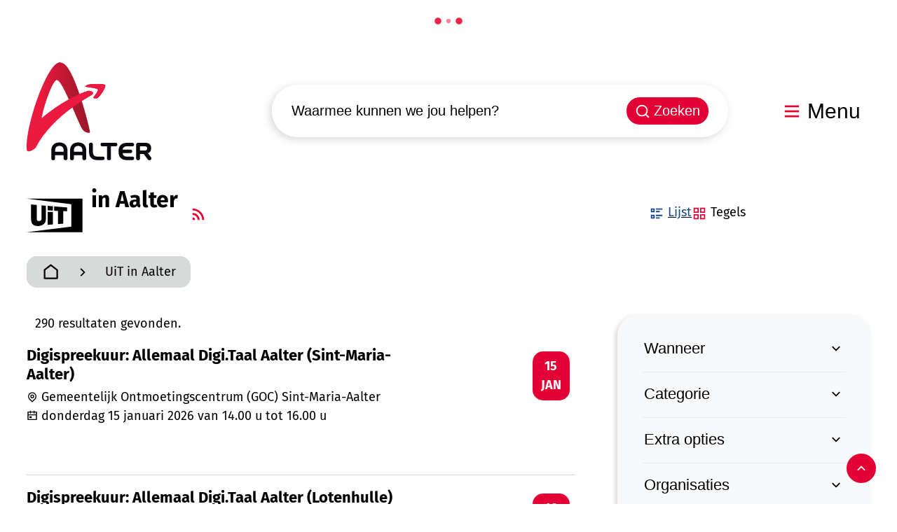

--- FILE ---
content_type: text/html; charset=utf-8
request_url: https://www.aalter.be/activiteiten?a=11&l=20
body_size: 125512
content:
<!DOCTYPE html>
<html class="" lang="nl-BE">
<head>
	<meta http-equiv="Content-Type" content="text/html;charset=utf-8">
<meta name="HandheldFriendly" content="True" />
<meta name="MobileOptimized" content="320" />
<meta name="viewport" content="width=device-width, initial-scale=1.0">
<meta name="theme-color" content="">
<meta name="description" content="Welke activiteiten zijn er te doen in Aalter?" />
<meta property="og:description" content="Welke activiteiten zijn er te doen in Aalter?" />
<meta property="og:site_name" content="Aalter" />
<meta property="og:title" content="UiT in Aalter" />
<meta property="og:url" content="https://www.aalter.be/activiteiten?a=11&amp;l=20" />
<meta property="og:type" content="website" />
<meta name="image" property="og:image" content="https://www.aalter.be/images/aalterweb/skin/logo-og.png" />
<meta property="og:image:url" content="https://www.aalter.be/images/aalterweb/skin/logo-og.png" />

<meta name="twitter:card" content="summary" />
<meta property="twitter:title" content="UiT in Aalter" />
<meta property="twitter:description" content="Welke activiteiten zijn er te doen in Aalter?" />

<meta name="generator" content="Icordis CMS by LCP nv (https://www.lcp.be)" />


	<title>UiT in Aalter - Aalter</title>
	
<link rel="preconnect" href="https://fonts.icordis.be" />


<link rel="icon" type="image/png" href="/images/aalterweb/skin/favicon-96x96.png" />
<link rel="icon" type="image/svg+xml" href="/images/aalterweb/skin/favicon.svg" />
<link rel="shortcut icon" href="/images/aalterweb/skin/favicon.ico" />
<link rel="apple-touch-icon" sizes="180x180" href="/images/aalterweb/skin/apple-touch-icon.png" />

        <link type="application/rss+xml" rel="alternate" title="Nieuws RSS" href="/rss/nieuws.rss" />
        <link type="application/rss+xml" rel="alternate" title="Activiteiten RSS" href="/rss/activiteiten.rss" />
<link rel="canonical" href="https://www.aalter.be/activiteiten?a=11&amp;l=20" />
<link rel="manifest" href="/site.webmanifest">

<link rel="stylesheet preload prefetch" as="style" href="https://fonts.icordis.be/fonts/fira-sans-300-regular-500-700.css" type="text/css" media="screen" crossorigin />


    <link rel="stylesheet preload" as="style" id="skin-stylesheet" type="text/css" media="screen" href="/css/dist/skin-aalterweb.css?v=14012026155728" data-sw="/css/dist/skin-aalterweb-contrast.css?v=14012026155728" data-css="contrastskin" />




<link rel="stylesheet" href="/css/layout/modules/readspeaker.css" type="text/css" media="screen" />

<link rel="stylesheet" href="/global/css/layout/core/print.css" type="text/css" media="print" />

<link rel="stylesheet preload" as="style" href="/style-dynamic.css" media="screen">






	<link rel="stylesheet" href="/css/layout/modules/content-blocks.css" type="text/css" media="screen" />
	
    <link rel="stylesheet" href="/css/layout/modules/filter.css" type="text/css" media="screen" />
    <link rel="stylesheet" href="/css/layout/pages/overview.css" type="text/css" media="screen" />

	    <link rel="stylesheet" href="/global/css/layout/modules/burgerprofiel.css" type="text/css" media="screen" />
    <script src=https://prod.widgets.burgerprofiel.vlaanderen.be/api/v1/node_modules/@govflanders/vl-widget-polyfill/dist/index.js></script>
    <script src=https://prod.widgets.burgerprofiel.vlaanderen.be/api/v1/node_modules/@govflanders/vl-widget-client/dist/index.js></script>
    <script src=https://prod.widgets.burgerprofiel.vlaanderen.be/api/v1/node_modules/@govflanders/vl-widget-client/dist/index.js></script>
    <template id="burgerprofiel-settings-template">
        {
            "apiURl": "https://prod.widgets.burgerprofiel.vlaanderen.be/api/v1/widget/c063599e-3231-4900-9089-3e730e339f98",
            "profileLinkSelector": "#my-profile-link2",
            "isAuthenticated": false,
            "integratedLogin": true,
            "isLoggedInWithACM": false          
        }
    </template>
    <script src=/global/js/burgerprofiel.js></script>

</head>

<body id="body" class=" portal-0 " data-menu="hamburger" data-readspeaker="true" data-search="search-home-on-banner">
	
	
    <div class="widget-vlw-placeholder" id="global-header-placeholder" aria-hidden="true">
        <div class="lcp-loader">
			<svg viewBox="0 0 120 30" xmlns="http://www.w3.org/2000/svg" style="fill: var(--color-primary, #000)">
				<circle cx="15" cy="15" r="15">
					<animate attributeName="r" from="15" to="15"
							begin="0s" dur="0.8s"
							values="15;9;15" calcMode="linear"
							repeatCount="indefinite" />
					<animate attributeName="fill-opacity" from="1" to="1"
							begin="0s" dur="0.8s"
							values="1;.5;1" calcMode="linear"
							repeatCount="indefinite" />
				</circle>
				<circle cx="60" cy="15" r="9" fill-opacity="0.3">
					<animate attributeName="r" from="9" to="9"
							begin="0s" dur="0.8s"
							values="9;15;9" calcMode="linear"
							repeatCount="indefinite" />
					<animate attributeName="fill-opacity" from="0.5" to="0.5"
							begin="0s" dur="0.8s"
							values=".5;1;.5" calcMode="linear"
							repeatCount="indefinite" />
				</circle>
				<circle cx="105" cy="15" r="15">
					<animate attributeName="r" from="15" to="15"
							begin="0s" dur="0.8s"
							values="15;9;15" calcMode="linear"
							repeatCount="indefinite" />
					<animate attributeName="fill-opacity" from="1" to="1"
							begin="0s" dur="0.8s"
							values="1;.5;1" calcMode="linear"
							repeatCount="indefinite" />
				</circle>
			</svg>
        </div>
    </div>

	<div id="skip-content" class="skip">
		<div class="container">
			<a href="#content-main" data-scrollto="skip" rel="nofollow">
				<span>Naar inhoud</span>
			</a>
			
    <a href="#search-filter" data-scrollto="filter" rel="nofollow">
        <span>Ga naar verfijn of wijzig resultaten&#xD;&#xA;.</span>
    </a>

		</div>
	</div>

	<noscript>
		<div class="alertbox-warning">
			Javascript is niet ingeschakeld. We hebben gedetecteerd dat javascript is uitgeschakeld in deze browser. Schakel javascript in of schakel over naar een ondersteunde browser om door te gaan. 
		</div>
	</noscript>

	

	



	
	
	<header class="header has-hamburger">
		
			
		<div class="header-main header__main" data-menu-position="under">
			<div class="container">
				<div class="header__container-wrapper">
					<div class="header-brand header__brand">
						<a href="/" class="brand" data-tooltip="Terug naar startpagina">
							<span class="brand-txt brand__txt">Aalter</span>
							<img src="/global/images/aalter/aalterweb/skin/logo.svg" alt="" class="logo-img brand__logo" />
						</a>
					</div>
					<div class="header-right header__right">
						
						<div class="header-search header__search" data-scrolltop-suggestionsearch="False">
							
<div id="search" class="search search-main" role="search">
    <form action="/zoeken" method="GET" name="searchForm" id="searchForm" class="search__form">
        <div class="input-group search__group">
            <label for="txtkeyword"><span class="sr-only">Waarmee kunnen we jou helpen?</span></label>
            <input type="text" name="q" class="form-control txt search__input" id="txtkeyword" value="" data-tooltip="Waarmee kunnen we jou helpen?" autocomplete="off" data-toggle-placeholder="1" placeholder="Waarmee kunnen we jou helpen?" data-placeholder-mobile="Zoeken" data-speak-text="Begin nu te spreken"  data-listening-text="Luisteren..." data-error="Gelieve je microfoon aan te sluiten en je microfoon rechten toe te laten." />
            <div aria-hidden="true" class="loading search__loading">
	<svg class="loading__icon" aria-hidden="true" data-icon="icon-search-loading"><use href="/images/search-loading.svg#icon-search-loading" style="fill: var(--icon-color-primary, var(--icon-color)); transition:fill var(--transition-duration-base) var(--transition-timing-function);"></use></svg>
</div>

            <span class="input-group__btn search__input-group">
                <button id="btn-speech-recognition" class="hidden search__btn--recognition" type="button" data-tooltip="Opzoeking via microfoon activeren">
                    <svg class="search__icon" aria-hidden="true" data-icon="mic"><use href="/global/icons/global-line.svg#mic" style="fill: var(--icon-color-primary, var(--icon-color)); transition:fill var(--transition-duration-base) var(--transition-timing-function);"></use></svg>
                    <span class="sr-only">Opzoeking via microfoon activeren</span>
                </button> 
                <button type="submit" class="search__btn" id="btnSearch" data-tooltip="Zoeken">
                    <svg class="search__icon" aria-hidden="true" data-icon="search"><use href="/global/icons/global-line.svg#search" style="fill: var(--icon-color-primary, var(--icon-color)); transition:fill var(--transition-duration-base) var(--transition-timing-function);"></use></svg>
                    <span>Zoeken</span>
                </button>
                 <div id="speech-error-msg" class="popover search__popover popover-start hidden" >
                    <div class="popover__arrow" aria-hidden="true"></div>
                    Gelieve je microfoon aan te sluiten en je microfoon rechten toe te laten.
                </div> 
            </span>
        </div>
    </form>
    <div id="suggestionsearch" class="search-suggestion partial-overview" aria-live="polite">
    </div>

</div>

 
						</div>						<div class="header__toggle-menu">
							<button data-toggle="offcanvas" data-dismiss="modal" class="btn-toggle-menu" type="button" aria-expanded="false">
								<svg viewBox="0 0 100 100" aria-hidden="true" class="toggle__icon">
	<path class="line line-1" d="M 20,29.000046 H 80.000231 C 80.000231,29.000046 94.498839,28.817352 94.532987,66.711331 94.543142,77.980673 90.966081,81.670246 85.259173,81.668997 79.552261,81.667751 75.000211,74.999942 75.000211,74.999942 L 25.000021,25.000058" />
	<path class="line line-2" d="M 20,50 H 80" />
	<path class="line line-3" d="M 20,70.999954 H 80.000231 C 80.000231,70.999954 94.498839,71.182648 94.532987,33.288669 94.543142,22.019327 90.966081,18.329754 85.259173,18.331003 79.552261,18.332249 75.000211,25.000058 75.000211,25.000058 L 25.000021,74.999942" />
</svg>

								<span class="toggle__txt">Menu</span>
							</button>
						</div>
						
					</div>
				</div>
			</div>
		</div>


		
<div class="header__nav" data-type-menu="True">
    <div class="overlay overlay__navigation header-nav-overlay" data-toggle="offcanvas" aria-hidden="true"></div>
    <nav class="navigation-main  is-desktop has-hamburger">

        <div class="navigation__container-wrapper container">
            <div class="navigation__header">
                <span class="navigation__title" aria-hidden="true"><span>Menu</span></span>
                <button class="toggle btn-toggle-close navigation__btn--close" data-tooltip="Menu sluiten" data-toggle="offcanvas">
                    <svg viewBox="0 0 100 100" aria-hidden="true" class="toggle__icon">
	<path class="line line-1" d="M 20,29.000046 H 80.000231 C 80.000231,29.000046 94.498839,28.817352 94.532987,66.711331 94.543142,77.980673 90.966081,81.670246 85.259173,81.668997 79.552261,81.667751 75.000211,74.999942 75.000211,74.999942 L 25.000021,25.000058" />
	<path class="line line-2" d="M 20,50 H 80" />
	<path class="line line-3" d="M 20,70.999954 H 80.000231 C 80.000231,70.999954 94.498839,71.182648 94.532987,33.288669 94.543142,22.019327 90.966081,18.329754 85.259173,18.331003 79.552261,18.332249 75.000211,25.000058 75.000211,25.000058 L 25.000021,74.999942" />
</svg>

                    <span class="toggle__txt">Menu sluiten</span>
                </button>
            </div>
            
            <div class="nav__container-wrapper">
                <ul class="nav-main"  data-menu-setting=show-description>
                        <li class="nav__item nav1  ">
                            <a class="nav__link" href="/aanvragen-en-documenten"  >
                                <span class="nav__title"><span>Aanvragen en documenten</span></span>
                            </a>
							
                        </li>
                        <li class="nav__item nav2  ">
                            <a class="nav__link" href="/afval-en-recyclage"  >
                                <span class="nav__title"><span>Afval en recyclage</span></span>
                            </a>
							
                        </li>
                        <li class="nav__item nav3  ">
                            <a class="nav__link" href="/bouwen-en-wonen"  >
                                <span class="nav__title"><span>Bouwen en wonen</span></span>
                            </a>
							
                        </li>
                        <li class="nav__item nav4  ">
                            <a class="nav__link" href="/gemeente-en-bestuur"  >
                                <span class="nav__title"><span>Gemeente en bestuur</span></span>
                            </a>
							
                        </li>
                        <li class="nav__item nav5  ">
                            <a class="nav__link" href="/kinderopvang-en-onderwijs"  >
                                <span class="nav__title"><span>Kinderopvang en onderwijs</span></span>
                            </a>
							
                        </li>
                        <li class="nav__item nav6  ">
                            <a class="nav__link" href="/mobiliteit-en-wegen"  >
                                <span class="nav__title"><span>Mobiliteit en wegen</span></span>
                            </a>
							
                        </li>
                        <li class="nav__item nav7  ">
                            <a class="nav__link" href="/ondernemen"  >
                                <span class="nav__title"><span>Ondernemen en economie</span></span>
                            </a>
							
                        </li>
                        <li class="nav__item nav8  ">
                            <a class="nav__link" href="/visit"  >
                                <span class="nav__title"><span>Visit Aalter</span></span>
                            </a>
							
                        </li>
                        <li class="nav__item nav9  ">
                            <a class="nav__link" href="/vrije-tijd"  >
                                <span class="nav__title"><span>Vrije tijd</span></span>
                            </a>
							
                        </li>
                        <li class="nav__item nav10  ">
                            <a class="nav__link" href="/zorg"  >
                                <span class="nav__title"><span>Zorg en ondersteuning</span></span>
                            </a>
							
                        </li>
                </ul>            </div>
        </div>
    </nav>

    <button data-toggle="offcanvas" class="toggle btn-toggle-close navigation__btn--close" type="button" aria-expanded="false">
        <svg viewBox="0 0 100 100" aria-hidden="true" class="toggle__icon">
	<path class="line line-1" d="M 20,29.000046 H 80.000231 C 80.000231,29.000046 94.498839,28.817352 94.532987,66.711331 94.543142,77.980673 90.966081,81.670246 85.259173,81.668997 79.552261,81.667751 75.000211,74.999942 75.000211,74.999942 L 25.000021,25.000058" />
	<path class="line line-2" d="M 20,50 H 80" />
	<path class="line line-3" d="M 20,70.999954 H 80.000231 C 80.000231,70.999954 94.498839,71.182648 94.532987,33.288669 94.543142,22.019327 90.966081,18.329754 85.259173,18.331003 79.552261,18.332249 75.000211,25.000058 75.000211,25.000058 L 25.000021,74.999942" />
</svg>

        <span class="toggle-txt">Menu sluiten</span>
    </button>

</div>
	</header>

	<main id="wrapper" class="main">
		<div class="visible-print sr_skip"><img alt="" src="/images/aalterweb/skin/logo.png"></div>
		



		<div class="heading__wrapper">
			<div class="container">
				
    <div class="heading__row has-controls">
        <div class="heading__container heading__container-flex">
            <h1 class="page-heading has-icon">
                    <svg class="heading__icon icon--uit" aria-hidden="true" data-icon="uitin"><use href="/global/icons/global-township.svg#uitin" style="fill: var(--icon-color-primary, var(--icon-color)); transition:fill var(--transition-duration-base) var(--transition-timing-function);"></use></svg>
                    <span>
                        <span class="sr-only">UiT</span><span>in Aalter</span>
                    </span>
            </h1>
                <a href="/rss/activiteiten.rss" class="icon-rss btn-link btn-rss" data-tooltip="Activiteiten RSS">
                    <svg class="rss__icon" aria-hidden="true" data-icon="rss"><use href="/global/icons/global-fill.svg#rss" style="fill: var(--icon-color-primary, var(--icon-color)); transition:fill var(--transition-duration-base) var(--transition-timing-function);"></use></svg>
                    <span>Rss activiteiten</span>
                </a>
        </div>
        <div class="heading__controls">
            <div class="filter-display">
                <fieldset>
                    <legend>Weergave</legend>
                    <div class="control-wrapper">
                        <div class="radiolist-items">
                            <ul class="list-display list-inline">
                                    <li class="radiolist-item has-label-control" data-tooltip="Lijst">
                                        <div class="filter__label-control">
                                            <input id="view-mode-0" name="viewmode" type="radio" value="0" checked data-do-viewmode="eovt">
                                            <label for="view-mode-0">
                                                <svg class="display__icon" aria-hidden="true" data-icon="list-check-2"><use href="/global/icons/global-line.svg#list-check-2" style="fill: var(--icon-color-primary, var(--icon-color)); transition:fill var(--transition-duration-base) var(--transition-timing-function);"></use></svg>
                                                <span>Lijst</span>
                                            </label>
                                        </div>
                                    </li>
                                    <li class="radiolist-item has-label-control" data-tooltip="Tegels">
                                        <div class="filter__label-control">
                                            <input id="view-mode-1" name="viewmode" type="radio" value="1"  data-do-viewmode="eovt">
                                            <label for="view-mode-1">
                                                <svg class="display__icon" aria-hidden="true" data-icon="function"><use href="/global/icons/global-line.svg#function" style="fill: var(--icon-color-primary, var(--icon-color)); transition:fill var(--transition-duration-base) var(--transition-timing-function);"></use></svg>
                                                <span>Tegels</span>
                                            </label>
                                        </div>
                                    </li>
                            </ul>
                        </div>
                    </div>
                </fieldset>
            </div>
        </div>
    </div>


    
			</div>
			<div class="container">
				<nav aria-label="Je bent hier" class="breadcrumb breadcrumb-main sr_skip">
    <div class="breadcrumb__wrapper">
        <div class="breadcrumb__container-wrapper fade__navs">
            <button data-scroll="scroll-left" data-tooltip="scroll naar links"
                    aria-hidden="true" class="btn-scroll next hidden">
                <svg class="scroll__icon" aria-hidden="true" data-icon="arrow-right-s"><use href="/global/icons/global-line.svg#arrow-right-s" style="fill: var(--icon-color-primary, var(--icon-color)); transition:fill var(--transition-duration-base) var(--transition-timing-function);"></use></svg>
                <span class="sr_skip sr-only">scroll naar links</span>
            </button>
            <button data-scroll="scroll-right" data-tooltip="scroll naar rechts"
                    aria-hidden="true" class="btn-scroll prev hidden">
                <svg class="scroll__icon" aria-hidden="true" data-icon="arrow-left-s"><use href="/global/icons/global-line.svg#arrow-left-s" style="fill: var(--icon-color-primary, var(--icon-color)); transition:fill var(--transition-duration-base) var(--transition-timing-function);"></use></svg>
                <span class="sr_skip sr-only">scroll naar rechts</span>
            </button>
            <ol class="nav-breadcrumb sr_skip" itemscope itemtype="http://schema.org/BreadcrumbList"
                data-scroller="fade__navs">
                <li class="nav__item breadcrumb__item breadcrumb__item--home " itemprop="itemListElement" itemscope itemtype="http://schema.org/ListItem">
                    <a itemprop="item" href="/" class="nav__link breadcrumb__link">
                        <svg class="nav__icon breadcrumb__icon" aria-hidden="true" data-icon="home"><use href="/global/icons/global-line.svg#home" style="fill: var(--icon-color-primary, var(--icon-color)); transition:fill var(--transition-duration-base) var(--transition-timing-function);"></use></svg>
                        <span itemprop="name">Startpagina</span>
                        <meta itemprop="position" content="1" />
                    </a>
                    <svg class="nav__icon breadcrumb__icon" aria-hidden="true" data-icon="arrow-right-s"><use href="/global/icons/global-line.svg#arrow-right-s" style="fill: var(--icon-color-primary, var(--icon-color)); transition:fill var(--transition-duration-base) var(--transition-timing-function);"></use></svg>
                </li>

                        <li class="nav__item breadcrumb__item active" itemprop="itemListElement" itemscope itemtype="http://schema.org/ListItem">
                            <a class="nav__link breadcrumb__link"
                               href="https://www.aalter.be/activiteiten?a=11&amp;l=20"
                               itemprop="item">
                                <span class="aCrumb" itemprop="name">UiT in Aalter</span>
                                <meta itemprop="position" content="2" />
                            </a>
                        </li>

            </ol>
        </div>
    </div>
</nav>
			</div>
		</div>
		<div id="content-main" class="page-inner">
			<div class="main__container">
				
				



<section class="events-overview filter-overview">
    <div class="container-wrapper">
        <div class="page-container page-column">
            <div class="side-bar">
                
                <div class="box-filter" id="search-filter">
    <h2 class="box__title sr-only">
        <span> Verfijn of wijzig resultaten&#xD;</spa	n>
    </h2>
    <div class="box__block" id="search-panel">
        <form method="GET">
			<div class="filter__wrapper items-8 has-flex">
					<div class="filter__item">
						
	<fieldset class="fieldset-group group-radioboxlist" data-name="datetype">
		<legend class="title">
			<button  type="button" data-toggle-panel="facet-wrapper-datetype" aria-controls="facet-wrapper-datetype" aria-expanded="false" class="btn-toggle-panel " data-toggle-hide="Subniveau verbergen" data-toggle-show="Subniveau weergeven" data-tooltip="Subniveau weergeven">
				<span>Wanneer</span>
				<svg class="panel__icon" aria-hidden="true" data-icon="arrow-down-s"><use href="/global/icons/global-line.svg#arrow-down-s" style="fill: var(--icon-color-primary, var(--icon-color)); transition:fill var(--transition-duration-base) var(--transition-timing-function);"></use></svg>
			</button>
		</legend>
		<div class="control-wrapper hidden" id="facet-wrapper-datetype"  aria-hidden="true">
			<div class="radioboxlist-items">
				<ul class="list-filter">
						<li class="radioboxlist-item has-label-control">
							<div class="filter__label-control" >

								<input id="chk-datetype0" type="radio" data-parentid="0" name="datetype"  data-do-ajax="1">
								<label for="chk-datetype0">
								
									<span>Alle dagen</span>
									
								</label>
							</div>

							
						</li>
						<li class="radioboxlist-item has-label-control">
							<div class="filter__label-control" >

								<input id="chk-datetype3" type="radio" value="3" data-parentid="0" name="datetype"  data-do-ajax="1">
								<label for="chk-datetype3">
								
									<span>Dit weekend</span>
									
								</label>
							</div>

							
						</li>
						<li class="radioboxlist-item has-label-control">
							<div class="filter__label-control" >

								<input id="chk-datetype2" type="radio" value="2" data-parentid="0" name="datetype"  data-do-ajax="1">
								<label for="chk-datetype2">
								
									<span>Morgen</span>
									
								</label>
							</div>

							
						</li>
						<li class="radioboxlist-item has-label-control">
							<div class="filter__label-control" >

								<input id="chk-datetype1" type="radio" value="1" data-parentid="0" name="datetype"  data-do-ajax="1">
								<label for="chk-datetype1">
								
									<span>Vandaag</span>
									
								</label>
							</div>

							
						</li>
						<li class="radioboxlist-item has-label-control">
							<div class="filter__label-control" >

								<input id="chk-datetype5" type="radio" value="5" data-parentid="0" name="datetype"  data-do-ajax="1">
								<label for="chk-datetype5">
								
									<span>Volgende 14 dagen</span>
									
								</label>
							</div>

							
						</li>
						<li class="radioboxlist-item has-label-control">
							<div class="filter__label-control" >

								<input id="chk-datetype6" type="radio" value="6" data-parentid="0" name="datetype"  data-do-ajax="1">
								<label for="chk-datetype6">
								
									<span>Volgende 30 dagen</span>
									
								</label>
							</div>

							
						</li>
						<li class="radioboxlist-item has-label-control">
							<div class="filter__label-control" >

								<input id="chk-datetype4" type="radio" value="4" data-parentid="0" name="datetype"  data-do-ajax="1">
								<label for="chk-datetype4">
								
									<span>Volgende 7 dagen</span>
									
								</label>
							</div>

							
						</li>
				</ul>
			</div>
		</div>
	</fieldset>

					</div>
					<div class="filter__item">
						
	<fieldset class="fieldset-group group-checkboxlist" data-name="category">
		<legend class="title">
			<button  type="button" data-toggle-panel="facet-wrapper-category" aria-controls="facet-wrapper-category" aria-expanded="false" class="btn-toggle-panel " data-toggle-hide="Subniveau verbergen" data-toggle-show="Subniveau weergeven" data-tooltip="Subniveau weergeven">
				<span>Categorie</span>
				<svg class="panel__icon" aria-hidden="true" data-icon="arrow-down-s"><use href="/global/icons/global-line.svg#arrow-down-s" style="fill: var(--icon-color-primary, var(--icon-color)); transition:fill var(--transition-duration-base) var(--transition-timing-function);"></use></svg>
			</button>
		</legend>
		<div class="control-wrapper hidden" id="facet-wrapper-category"  aria-hidden="true">
			<div class="checkboxlist-items">
				<ul class="list-filter">
						<li class="checkboxlist-item has-label-control">
							<div class="filter__label-control" >

								<input id="chk-category40" type="checkbox" value="40" data-parentid="0" name="category"  data-do-ajax="1">
								<label for="chk-category40">
								
									<span>Klassieke muziek</span>
									
								</label>
							</div>

							
						</li>
				</ul>
			</div>
		</div>
	</fieldset>

					</div>
					<div class="filter__item">
						
	<fieldset class="fieldset-group group-checkboxlist" data-name="other">
		<legend class="title">
			<button  type="button" data-toggle-panel="facet-wrapper-other" aria-controls="facet-wrapper-other" aria-expanded="false" class="btn-toggle-panel " data-toggle-hide="Subniveau verbergen" data-toggle-show="Subniveau weergeven" data-tooltip="Subniveau weergeven">
				<span>Extra opties</span>
				<svg class="panel__icon" aria-hidden="true" data-icon="arrow-down-s"><use href="/global/icons/global-line.svg#arrow-down-s" style="fill: var(--icon-color-primary, var(--icon-color)); transition:fill var(--transition-duration-base) var(--transition-timing-function);"></use></svg>
			</button>
		</legend>
		<div class="control-wrapper hidden" id="facet-wrapper-other"  aria-hidden="true">
			<div class="checkboxlist-items">
				<ul class="list-filter">
						<li class="checkboxlist-item has-label-control">
							<div class="filter__label-control" >

								<input id="chk-other1" type="checkbox" value="true" data-parentid="0" name="free"  data-do-ajax="1">
								<label for="chk-other1">
								
									<span>Gratis activiteiten</span>
									
								</label>
							</div>

							
						</li>
						<li class="checkboxlist-item has-label-control">
							<div class="filter__label-control" >

								<input id="chk-other4" type="checkbox" value="true" data-parentid="0" name="hidelongrunningactivities"  data-do-ajax="1">
								<label for="chk-other4">
								
									<span>Verberg langlopende activiteiten</span>
									
								</label>
							</div>

							
						</li>
						<li class="checkboxlist-item has-label-control">
							<div class="filter__label-control" >

								<input id="chk-other5" type="checkbox" value="true" data-parentid="0" name="hidepermanentactivities"  data-do-ajax="1">
								<label for="chk-other5">
								
									<span>Verberg permanente activiteiten</span>
									
								</label>
							</div>

							
						</li>
				</ul>
			</div>
		</div>
	</fieldset>

					</div>
					<div class="filter__item">
						
	<fieldset class="fieldset-group group-checkboxlist" data-name="organisation">
		<legend class="title">
			<button  type="button" data-toggle-panel="facet-wrapper-organisation" aria-controls="facet-wrapper-organisation" aria-expanded="false" class="btn-toggle-panel " data-toggle-hide="Subniveau verbergen" data-toggle-show="Subniveau weergeven" data-tooltip="Subniveau weergeven">
				<span>Organisaties</span>
				<svg class="panel__icon" aria-hidden="true" data-icon="arrow-down-s"><use href="/global/icons/global-line.svg#arrow-down-s" style="fill: var(--icon-color-primary, var(--icon-color)); transition:fill var(--transition-duration-base) var(--transition-timing-function);"></use></svg>
			</button>
		</legend>
		<div class="control-wrapper hidden" id="facet-wrapper-organisation"  aria-hidden="true">
			<div class="checkboxlist-items">
				<ul class="list-filter">
						<li class="checkboxlist-item has-label-control">
							<div class="filter__label-control" >

								<input id="chk-organisation1" type="checkbox" value="100%Folkoren vzw" data-parentid="0" name="organisation"  data-do-ajax="1">
								<label for="chk-organisation1">
								
									<span>100%Folkoren vzw</span>
									
								</label>
							</div>

							
						</li>
						<li class="checkboxlist-item has-label-control">
							<div class="filter__label-control" >

								<input id="chk-organisation2" type="checkbox" value="Academie voor Muziek, Woord en Dans Aalter" data-parentid="0" name="organisation"  data-do-ajax="1">
								<label for="chk-organisation2">
								
									<span>Academie voor Muziek, Woord en Dans Aalter</span>
									
								</label>
							</div>

							
						</li>
						<li class="checkboxlist-item has-label-control">
							<div class="filter__label-control" >

								<input id="chk-organisation3" type="checkbox" value="Davidsfonds Aalter" data-parentid="0" name="organisation"  data-do-ajax="1">
								<label for="chk-organisation3">
								
									<span>Davidsfonds Aalter</span>
									
								</label>
							</div>

							
						</li>
						<li class="checkboxlist-item has-label-control">
							<div class="filter__label-control" >

								<input id="chk-organisation4" type="checkbox" value="Femma Aalter" data-parentid="0" name="organisation"  data-do-ajax="1">
								<label for="chk-organisation4">
								
									<span>Femma Aalter</span>
									
								</label>
							</div>

							
						</li>
						<li class="checkboxlist-item has-label-control">
							<div class="filter__label-control" >

								<input id="chk-organisation5" type="checkbox" value="Gezinsbond Aalter" data-parentid="0" name="organisation"  data-do-ajax="1">
								<label for="chk-organisation5">
								
									<span>Gezinsbond Aalter</span>
									
								</label>
							</div>

							
						</li>
						<li class="checkboxlist-item has-label-control">
							<div class="filter__label-control" >

								<input id="chk-organisation6" type="checkbox" value="Lokaal Dienstencentrum De Lelie" data-parentid="0" name="organisation"  data-do-ajax="1">
								<label for="chk-organisation6">
								
									<span>Lokaal Dienstencentrum De Lelie</span>
									
								</label>
							</div>

							
						</li>
						<li class="checkboxlist-item has-label-control">
							<div class="filter__label-control" >

								<input id="chk-organisation7" type="checkbox" value="Natuurpunt Aalter" data-parentid="0" name="organisation"  data-do-ajax="1">
								<label for="chk-organisation7">
								
									<span>Natuurpunt Aalter</span>
									
								</label>
							</div>

							
						</li>
						<li class="checkboxlist-item has-label-control">
							<div class="filter__label-control" >

								<input id="chk-organisation8" type="checkbox" value="Neos Aalter" data-parentid="0" name="organisation"  data-do-ajax="1">
								<label for="chk-organisation8">
								
									<span>Neos Aalter</span>
									
								</label>
							</div>

							
						</li>
						<li class="checkboxlist-item has-label-control">
							<div class="filter__label-control" >

								<input id="chk-organisation9" type="checkbox" value="Ouderraad Taborschool Lotenhulle" data-parentid="0" name="organisation"  data-do-ajax="1">
								<label for="chk-organisation9">
								
									<span>Ouderraad Taborschool Lotenhulle</span>
									
								</label>
							</div>

							
						</li>
						<li class="checkboxlist-item has-label-control">
							<div class="filter__label-control" >

								<input id="chk-organisation10" type="checkbox" value="Pasar Aalter" data-parentid="0" name="organisation"  data-do-ajax="1">
								<label for="chk-organisation10">
								
									<span>Pasar Aalter</span>
									
								</label>
							</div>

							
						</li>
						<li class="checkboxlist-item has-label-control">
							<div class="filter__label-control" >

								<input id="chk-organisation11" type="checkbox" value="Poeke Doavert" data-parentid="0" name="organisation"  data-do-ajax="1">
								<label for="chk-organisation11">
								
									<span>Poeke Doavert</span>
									
								</label>
							</div>

							
						</li>
						<li class="checkboxlist-item has-label-control">
							<div class="filter__label-control" >

								<input id="chk-organisation12" type="checkbox" value="Repair caf&#xE9; Aalter" data-parentid="0" name="organisation"  data-do-ajax="1">
								<label for="chk-organisation12">
								
									<span>Repair caf&#xE9; Aalter</span>
									
								</label>
							</div>

							
						</li>
						<li class="checkboxlist-item has-label-control">
							<div class="filter__label-control" >

								<input id="chk-organisation13" type="checkbox" value="Sociale raad Aalter" data-parentid="0" name="organisation"  data-do-ajax="1">
								<label for="chk-organisation13">
								
									<span>Sociale raad Aalter</span>
									
								</label>
							</div>

							
						</li>
						<li class="checkboxlist-item has-label-control">
							<div class="filter__label-control" >

								<input id="chk-organisation14" type="checkbox" value="Unizo Aalter" data-parentid="0" name="organisation"  data-do-ajax="1">
								<label for="chk-organisation14">
								
									<span>Unizo Aalter</span>
									
								</label>
							</div>

							
						</li>
						<li class="checkboxlist-item has-label-control">
							<div class="filter__label-control" >

								<input id="chk-organisation15" type="checkbox" value="Velt Aalter" data-parentid="0" name="organisation"  data-do-ajax="1">
								<label for="chk-organisation15">
								
									<span>Velt Aalter</span>
									
								</label>
							</div>

							
						</li>
						<li class="checkboxlist-item has-label-control">
							<div class="filter__label-control" >

								<input id="chk-organisation16" type="checkbox" value="Vl@s - Vlaams Actieve Senioren" data-parentid="0" name="organisation"  data-do-ajax="1">
								<label for="chk-organisation16">
								
									<span>Vl@s - Vlaams Actieve Senioren</span>
									
								</label>
							</div>

							
						</li>
				</ul>
			</div>
		</div>
	</fieldset>

					</div>
				<div class="filter__item">
					<fieldset class="fieldset-group group-radioboxlist">
						<legend class="title">
							<button type="button" data-toggle-panel="facet-wrapper-date" aria-controls="facet-wrapper-date" aria-expanded="false" class="btn-toggle-panel" data-toggle-hide="Subniveau verbergen" data-toggle-show="Subniveau weergeven" data-tooltip="Subniveau weergeven">
								<span>Kies een datum</span>
								<svg class="panel__icon" aria-hidden="true" data-icon="arrow-down-s"><use href="/global/icons/global-line.svg#arrow-down-s" style="fill: var(--icon-color-primary, var(--icon-color)); transition:fill var(--transition-duration-base) var(--transition-timing-function);"></use></svg>
							</button>
						</legend>
						<div id="facet-wrapper-date" class="control-wrapper hidden">
							<div class="form-group group-datepicker" data-name="event-from-date">
								<label class="control-label" for="from"><span>Datum van <span class="date-notation">(dd-mm-jjjj)</span></span></label>
								<div class="control-wrapper">
									<div>
										<input id="from" autocomplete="nope" class="form-control form-control-date" maxlength="10" name="from" pattern="\d{1,2}[\/\-\.]\d{1,2}[\/\-\.]\d{4}" placeholder="__-__-____" type="date" size="10" value="" />
									</div>
								</div>
							</div>
							<div class="form-group group-datepicker" data-name="event-to-date">
								<label class="control-label" for="to"><span>Datum t.e.m. <span class="date-notation">(dd-mm-jjjj)</span></span></label>
								<div class="control-wrapper">
									<div>
										<input id="to" autocomplete="nope" class="form-control form-control-date" maxlength="10" name="to" pattern="\d{1,2}[\/\-\.]\d{1,2}[\/\-\.]\d{4}" placeholder="__-__-____" type="date" size="10" value="" />
									</div>
								</div>
							</div>
						</div>
					</fieldset>
				</div>

				
			</div>
			
			
            <button type="submit" id="btn-filter" class="btn-primary btn-filter hidden" data-hide-for-ajax="1"><span>Filter</span></button>
        </form>
    </div>
</div>



                
<div class="contentblocks contentblocks-main">
    <div class="contentblocks__wrapper">
        <div class="contentblocks__container-wrapper">
            <div class="contentblocks__list" data-cols="1" data-mid="243">
                    <div class="contentblocks__flex">
                        <div class="box-contentblocks contentblocks__item contentblocks--sidebarbottom" data-id="2">
                            <div class="contentblocks__content-block">
                                

                                <div class="contentblocks__content">
                                    <div class="contentblocks__title-wrapper">
                                        
                                        <h2 class="contentblocks__title">
                                            <span>Meer opties?</span>
                                        </h2>
                                    </div>

                                    <div class="contentblocks__short">
                                        <p>Wil je graag uitgebreider zoeken en filteren?</p>
                                    </div>

                                    

                                    <a class="btn-primary contentblocks__btn icon-pos-r external" target="_blank" rel="noopener noreferrer" href="https://www.uitinvlaanderen.be/agenda/alle/aalter"><span>Bezoek UiT in Vlaanderen</span></a>
                                </div>
                            </div>
                        </div>
                    </div>
            </div>
        </div>
    </div>
</div>

            </div>
            
            <div class="page-content" id="ajax-container" aria-live="polite">
                <div class="header-filters hidden"  aria-hidden="true">
    <div class="filter-info filter-info--events">
        <fieldset class="fieldset-group form-group group-checkboxlist">
            <legend class="title">
                <span>Je hebt gezocht op</span>                
            </legend>
            <div class="control-wrapper">
                <div class="checkboxlist-items">
                    <ul class="list-filter control-list-inline">       
                        <li></li>
                    </ul>
                </div>
            </div>      
        </fieldset>
    </div>
</div>
<script id="header-filter-template" type="text/template">
    <li class="list__item filter__item">
        <button class="btn-tag btn-remove" data-remove-filter="{id}" >
            <span>{title}</span>
            <svg class="filter__icon" aria-hidden="true"><use href="/global/icons/global-line.svg#close" style="fill:var(--icon-color-primary,var(--icon-color));transition:fill var(--transition-duration-base) var(--transition-timing-function)"></use></svg>
        </button>
    </li>
</script>
<script id="header-filter-template-delete-all" type="text/template">
    <li class="item">
        <a href="/activiteiten" rel="nofollow" class="btn-link btn-filter-delete-all" data-tooltip=">Alle filters verwijderen">
            <span>Alle filters verwijderen</span>
        </a>
    </li>
</script>

<div id="total-items" class="filter__results" aria-live="polite"> <span>290 resultaten gevonden.</span></div>
<section class="partial partial-events partial-overview events-overview">
    <div class="partial__container">
        <div class="partial__list ">
    <article class="partial__item article--event">
        <div class="partial__item-container link-hover has-media" data-id="19" data-mi="47">
			<a class="partial__link" href="/activiteiten/digispreekuur-allemaal-digi-taal-aalter-sint-maria-aalter" >
				<span class="sr-only">Digispreekuur: Allemaal Digi.Taal Aalter (Sint-Maria-Aalter)</span>
			</a>
            <div class="date-block">
                <div class="entry-date date-block__entry" aria-label="donderdag 15 januari 2026" ><span class="date-block__weekday">do</span> <span class="date-block__day">15</span><span class="date-block__month" >jan</span></div>
            </div>
            <div class="partial__content-block">
                <div class="one-media partial__photo ratio-size">
					<span class="photo loading-image" style="padding-bottom:65%">
						<svg class="media__icon" aria-hidden="true" data-icon="aalter-logo-icon"><use href="/global/icons/aalter/custom-aalterweb.svg#aalter-logo-icon" style="fill: var(--icon-color-primary, var(--icon-color)); transition:fill var(--transition-duration-base) var(--transition-timing-function);"></use></svg>
					<picture><source type="image/webp" data-srcset="/file/imagecache/Gj6WzPtuHEFj4SZNNL3VhxGn7bnqqJ6Wn4ZHGw8lA3d/list/5fee063a-423f-4228-9e48-a3ae04dcc6a2/19050.jpg.webp" ><img itemprop="contentUrl" data-src="/file/imagecache/Gj6WzPtuHEFj4SZNNL3VhxGn7bnqqJ6Wn4ZHGw8lA3d/list/5fee063a-423f-4228-9e48-a3ae04dcc6a2/19050.jpg" alt="" class="thumb-photo lazyload" /></picture></span>
                </div>
                <div class="partial__content">
                    <div class="partial__title" aria-hidden="true">
						<span>Digispreekuur: Allemaal Digi.Taal Aalter (Sint-Maria-Aalter)</span>
					</div>
                    
                    

                    <div class="partial__info event__info">
                        <span class="event__location icon-location">
                            <svg class="event__icon" aria-hidden="true" data-icon="map-pin"><use href="/global/icons/global-line.svg#map-pin" style="fill: var(--icon-color-primary, var(--icon-color)); transition:fill var(--transition-duration-base) var(--transition-timing-function);"></use></svg>
                            <span>Gemeentelijk Ontmoetingscentrum (GOC) Sint-Maria-Aalter</span>
                        </span>
                        
                        
                        

                        

						
                        <div class="date-full icon-calendar">
							<svg class="date__icon event__icon" aria-hidden="true" data-icon="calendar-event"><use href="/global/icons/global-line.svg#calendar-event" style="fill: var(--icon-color-primary, var(--icon-color)); transition:fill var(--transition-duration-base) var(--transition-timing-function);"></use></svg>
                            <div class="date-full__info">
<span class="txt-from-day"><span>donderdag 15 januari 2026</span></span><span class="txt-hours"><span class="txt-from-hour"><span class="txt-space-seperator-start"> </span><span class="txt-seperator-from">van</span><span class="txt-space-seperator-end"> </span><span class="hour">14.00 u</span></span><span class="txt-to-hour"><span class="txt-space-seperator-start"> </span><span class="txt-seperator-to">tot</span><span class="txt-space-seperator-end"> </span><span class="hour">16.00 u</span></span></span>                            </div>
                        </div>
                    </div>
                    
                    
                    
                </div>
            </div>
            
        </div>
    </article>
    <article class="partial__item article--event">
        <div class="partial__item-container link-hover has-media" data-id="12" data-mi="47">
			<a class="partial__link" href="/activiteiten/digispreekuur-allemaal-digi-taal-aalter-lotenhulle" >
				<span class="sr-only">Digispreekuur: Allemaal Digi.Taal Aalter (Lotenhulle)</span>
			</a>
            <div class="date-block">
                <div class="entry-date date-block__entry" aria-label="vrijdag 16 januari 2026" ><span class="date-block__weekday">vr</span> <span class="date-block__day">16</span><span class="date-block__month" >jan</span></div>
            </div>
            <div class="partial__content-block">
                <div class="one-media partial__photo ratio-size">
					<span class="photo loading-image" style="padding-bottom:65%">
						<svg class="media__icon" aria-hidden="true" data-icon="aalter-logo-icon"><use href="/global/icons/aalter/custom-aalterweb.svg#aalter-logo-icon" style="fill: var(--icon-color-primary, var(--icon-color)); transition:fill var(--transition-duration-base) var(--transition-timing-function);"></use></svg>
					<picture><source type="image/webp" data-srcset="/file/imagecache/eFCBWSWS38ATubYPkgMbnnEN8ONDOR3uP6lwen3Uk3d/list/daaa5bd0-1a01-4d7e-a5c3-5e01b92b4c75/19051.jpg.webp" ><img itemprop="contentUrl" data-src="/file/imagecache/eFCBWSWS38ATubYPkgMbnnEN8ONDOR3uP6lwen3Uk3d/list/daaa5bd0-1a01-4d7e-a5c3-5e01b92b4c75/19051.jpg" alt="" class="thumb-photo lazyload" /></picture></span>
                </div>
                <div class="partial__content">
                    <div class="partial__title" aria-hidden="true">
						<span>Digispreekuur: Allemaal Digi.Taal Aalter (Lotenhulle)</span>
					</div>
                    
                    

                    <div class="partial__info event__info">
                        <span class="event__location icon-location">
                            <svg class="event__icon" aria-hidden="true" data-icon="map-pin"><use href="/global/icons/global-line.svg#map-pin" style="fill: var(--icon-color-primary, var(--icon-color)); transition:fill var(--transition-duration-base) var(--transition-timing-function);"></use></svg>
                            <span>Ontmoetingscentrum Avondvreugd </span>
                        </span>
                        
                        
                        

                        

						
                        <div class="date-full icon-calendar">
							<svg class="date__icon event__icon" aria-hidden="true" data-icon="calendar-event"><use href="/global/icons/global-line.svg#calendar-event" style="fill: var(--icon-color-primary, var(--icon-color)); transition:fill var(--transition-duration-base) var(--transition-timing-function);"></use></svg>
                            <div class="date-full__info">
<span class="txt-from-day"><span>vrijdag 16 januari 2026</span></span><span class="txt-hours"><span class="txt-from-hour"><span class="txt-space-seperator-start"> </span><span class="txt-seperator-from">van</span><span class="txt-space-seperator-end"> </span><span class="hour">14.00 u</span></span><span class="txt-to-hour"><span class="txt-space-seperator-start"> </span><span class="txt-seperator-to">tot</span><span class="txt-space-seperator-end"> </span><span class="hour">16.00 u</span></span></span>                            </div>
                        </div>
                    </div>
                    
                    
                    
                </div>
            </div>
            
        </div>
    </article>
    <article class="partial__item article--event">
        <div class="partial__item-container link-hover has-media" data-id="53" data-mi="47">
			<a class="partial__link" href="/activiteiten/nieuwjaarsreceptie" >
				<span class="sr-only">Nieuwjaarsreceptie</span>
			</a>
            <div class="date-block">
                <div class="entry-date date-block__entry" aria-label="vrijdag 16 januari 2026" ><span class="date-block__weekday">vr</span> <span class="date-block__day">16</span><span class="date-block__month" >jan</span></div>
            </div>
            <div class="partial__content-block">
                <div class="one-media partial__photo ratio-size">
					<span class="photo loading-image" style="padding-bottom:65%">
						<svg class="media__icon" aria-hidden="true" data-icon="aalter-logo-icon"><use href="/global/icons/aalter/custom-aalterweb.svg#aalter-logo-icon" style="fill: var(--icon-color-primary, var(--icon-color)); transition:fill var(--transition-duration-base) var(--transition-timing-function);"></use></svg>
					<picture><source type="image/webp" data-srcset="/file/imagecache/8YEHSgRHjmHDDEnxMjDXEXECJXTIXgWYnn2I6vI4Ig3d/list/f498402d-7513-40f1-947d-eed635501714/19361.png.webp" ><img itemprop="contentUrl" data-src="/file/imagecache/8YEHSgRHjmHDDEnxMjDXEXECJXTIXgWYnn2I6vI4Ig3d/list/f498402d-7513-40f1-947d-eed635501714/19361.png" alt="" class="thumb-photo lazyload" /></picture></span>
                </div>
                <div class="partial__content">
                    <div class="partial__title" aria-hidden="true">
						<span>Nieuwjaarsreceptie</span>
					</div>
                    
                    

                    <div class="partial__info event__info">
                        <span class="event__location icon-location">
                            <svg class="event__icon" aria-hidden="true" data-icon="map-pin"><use href="/global/icons/global-line.svg#map-pin" style="fill: var(--icon-color-primary, var(--icon-color)); transition:fill var(--transition-duration-base) var(--transition-timing-function);"></use></svg>
                            <span>WZC Veilige Have</span>
                        </span>
                        
                        
                        

                        <span class="event__organizer icon-star">
                            <svg class="event__icon" aria-hidden="true" data-icon="star"><use href="/global/icons/global-line.svg#star" style="fill: var(--icon-color-primary, var(--icon-color)); transition:fill var(--transition-duration-base) var(--transition-timing-function);"></use></svg>
                            <span>Neos Aalter</span>
                        </span>

						
                        <div class="date-full icon-calendar">
							<svg class="date__icon event__icon" aria-hidden="true" data-icon="calendar-event"><use href="/global/icons/global-line.svg#calendar-event" style="fill: var(--icon-color-primary, var(--icon-color)); transition:fill var(--transition-duration-base) var(--transition-timing-function);"></use></svg>
                            <div class="date-full__info">
<span class="txt-from-day"><span>vrijdag 16 januari 2026</span></span><span class="txt-hours"><span class="txt-from-hour"><span class="txt-space-seperator-start"> </span><span class="txt-seperator-from">van</span><span class="txt-space-seperator-end"> </span><span class="hour">14.00 u</span></span><span class="txt-to-hour"><span class="txt-space-seperator-start"> </span><span class="txt-seperator-to">tot</span><span class="txt-space-seperator-end"> </span><span class="hour">18.00 u</span></span></span>                            </div>
                        </div>
                    </div>
                    
                    
                    
                </div>
            </div>
            
        </div>
    </article>
    <article class="partial__item article--event">
        <div class="partial__item-container link-hover has-media" data-id="37" data-mi="47">
			<a class="partial__link" href="/activiteiten/praatpunt-aalter" >
				<span class="sr-only">Praatpunt Aalter</span>
			</a>
            <div class="date-block">
                <div class="entry-date date-block__entry" aria-label="maandag 19 januari 2026" ><span class="date-block__weekday">ma</span> <span class="date-block__day">19</span><span class="date-block__month" >jan</span></div>
            </div>
            <div class="partial__content-block">
                <div class="one-media partial__photo ratio-size">
					<span class="photo loading-image" style="padding-bottom:65%">
						<svg class="media__icon" aria-hidden="true" data-icon="aalter-logo-icon"><use href="/global/icons/aalter/custom-aalterweb.svg#aalter-logo-icon" style="fill: var(--icon-color-primary, var(--icon-color)); transition:fill var(--transition-duration-base) var(--transition-timing-function);"></use></svg>
					<picture><source type="image/webp" data-srcset="/file/imagecache/OrYO6li8doWPmD8C66CuPh1XdlGk1ABwrWf4Nxy3pYQ3d/list/3923c6ad-cbfd-4bc9-b6b3-8d2146421f69/18795.pdf.webp" ><img itemprop="contentUrl" data-src="/file/imagecache/OrYO6li8doWPmD8C66CuPh1XdlGk1ABwrWf4Nxy3pYQ3d/list/3923c6ad-cbfd-4bc9-b6b3-8d2146421f69/18795.pdf" alt="" class="thumb-photo lazyload" /></picture></span>
                </div>
                <div class="partial__content">
                    <div class="partial__title" aria-hidden="true">
						<span>Praatpunt Aalter</span>
					</div>
                    
                    

                    <div class="partial__info event__info">
                        <span class="event__location icon-location">
                            <svg class="event__icon" aria-hidden="true" data-icon="map-pin"><use href="/global/icons/global-line.svg#map-pin" style="fill: var(--icon-color-primary, var(--icon-color)); transition:fill var(--transition-duration-base) var(--transition-timing-function);"></use></svg>
                            <span>ArtA&#x27;A</span>
                        </span>
                        
                        
                        

                        

						
                        <div class="date-full icon-calendar">
							<svg class="date__icon event__icon" aria-hidden="true" data-icon="calendar-event"><use href="/global/icons/global-line.svg#calendar-event" style="fill: var(--icon-color-primary, var(--icon-color)); transition:fill var(--transition-duration-base) var(--transition-timing-function);"></use></svg>
                            <div class="date-full__info">
<span class="txt-from-day"><span>maandag 19 januari 2026</span></span><span class="txt-hours"><span class="txt-from-hour"><span class="txt-space-seperator-start"> </span><span class="txt-seperator-from">van</span><span class="txt-space-seperator-end"> </span><span class="hour">13.30 u</span></span><span class="txt-to-hour"><span class="txt-space-seperator-start"> </span><span class="txt-seperator-to">tot</span><span class="txt-space-seperator-end"> </span><span class="hour">15.30 u</span></span></span>                            </div>
                        </div>
                    </div>
                    
                    
                    
                </div>
            </div>
            
        </div>
    </article>
    <article class="partial__item article--event">
        <div class="partial__item-container link-hover has-media" data-id="27" data-mi="47">
			<a class="partial__link" href="/activiteiten/frans-praatgroepje" >
				<span class="sr-only">Frans praatgroepje</span>
			</a>
            <div class="date-block">
                <div class="entry-date date-block__entry" aria-label="maandag 19 januari 2026" ><span class="date-block__weekday">ma</span> <span class="date-block__day">19</span><span class="date-block__month" >jan</span></div>
            </div>
            <div class="partial__content-block">
                <div class="one-media partial__photo ratio-size">
					<span class="photo loading-image" style="padding-bottom:65%">
						<svg class="media__icon" aria-hidden="true" data-icon="aalter-logo-icon"><use href="/global/icons/aalter/custom-aalterweb.svg#aalter-logo-icon" style="fill: var(--icon-color-primary, var(--icon-color)); transition:fill var(--transition-duration-base) var(--transition-timing-function);"></use></svg>
					<picture><source type="image/webp" data-srcset="/file/imagecache/c3LcT76WEXushBCm5wnOrd4aoYec5kt3vnUzcYqaI3d/list/478b50b3-72bd-4969-ad2e-2680a20a8fd3/19096.png.webp" ><img itemprop="contentUrl" data-src="/file/imagecache/c3LcT76WEXushBCm5wnOrd4aoYec5kt3vnUzcYqaI3d/list/478b50b3-72bd-4969-ad2e-2680a20a8fd3/19096.png" alt="" class="thumb-photo lazyload" /></picture></span>
                </div>
                <div class="partial__content">
                    <div class="partial__title" aria-hidden="true">
						<span>Frans praatgroepje</span>
					</div>
                    
                    

                    <div class="partial__info event__info">
                        <span class="event__location icon-location">
                            <svg class="event__icon" aria-hidden="true" data-icon="map-pin"><use href="/global/icons/global-line.svg#map-pin" style="fill: var(--icon-color-primary, var(--icon-color)); transition:fill var(--transition-duration-base) var(--transition-timing-function);"></use></svg>
                            <span>Ontmoetingscentrum Kerkem</span>
                        </span>
                        
                        
                        

                        <span class="event__organizer icon-star">
                            <svg class="event__icon" aria-hidden="true" data-icon="star"><use href="/global/icons/global-line.svg#star" style="fill: var(--icon-color-primary, var(--icon-color)); transition:fill var(--transition-duration-base) var(--transition-timing-function);"></use></svg>
                            <span>Lokaal Dienstencentrum De Lelie</span>
                        </span>

						
                        <div class="date-full icon-calendar">
							<svg class="date__icon event__icon" aria-hidden="true" data-icon="calendar-event"><use href="/global/icons/global-line.svg#calendar-event" style="fill: var(--icon-color-primary, var(--icon-color)); transition:fill var(--transition-duration-base) var(--transition-timing-function);"></use></svg>
                            <div class="date-full__info">
<span class="txt-from-day"><span>maandag 19 januari 2026</span></span><span class="txt-hours"><span class="txt-from-hour"><span class="txt-space-seperator-start"> </span><span class="txt-seperator-from">om</span><span class="txt-space-seperator-end"> </span><span class="hour">14.00 u</span></span></span>                            </div>
                        </div>
                    </div>
                    
                    
                    
                </div>
            </div>
            
        </div>
    </article>
    <article class="partial__item article--event">
        <div class="partial__item-container link-hover has-media" data-id="25" data-mi="47">
			<a class="partial__link" href="/activiteiten/kom-bloed-geven-in-aalter-centrum" >
				<span class="sr-only">Kom bloed geven in Aalter-centrum</span>
			</a>
            <div class="date-block">
                <div class="entry-date date-block__entry" aria-label="maandag 19 januari 2026" ><span class="date-block__weekday">ma</span> <span class="date-block__day">19</span><span class="date-block__month" >jan</span></div>
            </div>
            <div class="partial__content-block">
                <div class="one-media partial__photo ratio-size">
					<span class="photo loading-image" style="padding-bottom:65%">
						<svg class="media__icon" aria-hidden="true" data-icon="aalter-logo-icon"><use href="/global/icons/aalter/custom-aalterweb.svg#aalter-logo-icon" style="fill: var(--icon-color-primary, var(--icon-color)); transition:fill var(--transition-duration-base) var(--transition-timing-function);"></use></svg>
					<picture><source type="image/webp" data-srcset="/file/imagecache/SBsvQdzjm6iSROsnw49vJEipzp6PoRvslPkGJOyzc3d/list/19de32cb-cc07-41d6-86c0-0d140d0047d6/19057.jpg.webp" ><img itemprop="contentUrl" data-src="/file/imagecache/SBsvQdzjm6iSROsnw49vJEipzp6PoRvslPkGJOyzc3d/list/19de32cb-cc07-41d6-86c0-0d140d0047d6/19057.jpg" alt="" class="thumb-photo lazyload" /></picture></span>
                </div>
                <div class="partial__content">
                    <div class="partial__title" aria-hidden="true">
						<span>Kom bloed geven in Aalter-centrum</span>
					</div>
                    
                    

                    <div class="partial__info event__info">
                        <span class="event__location icon-location">
                            <svg class="event__icon" aria-hidden="true" data-icon="map-pin"><use href="/global/icons/global-line.svg#map-pin" style="fill: var(--icon-color-primary, var(--icon-color)); transition:fill var(--transition-duration-base) var(--transition-timing-function);"></use></svg>
                            <span>Sportpark Aalter-centrum</span>
                        </span>
                        
                        
                        

                        

						
                        <div class="date-full icon-calendar">
							<svg class="date__icon event__icon" aria-hidden="true" data-icon="calendar-event"><use href="/global/icons/global-line.svg#calendar-event" style="fill: var(--icon-color-primary, var(--icon-color)); transition:fill var(--transition-duration-base) var(--transition-timing-function);"></use></svg>
                            <div class="date-full__info">
<span class="txt-from-day"><span>maandag 19 januari 2026</span></span><span class="txt-hours"><span class="txt-from-hour"><span class="txt-space-seperator-start"> </span><span class="txt-seperator-from">van</span><span class="txt-space-seperator-end"> </span><span class="hour">17.00 u</span></span><span class="txt-to-hour"><span class="txt-space-seperator-start"> </span><span class="txt-seperator-to">tot</span><span class="txt-space-seperator-end"> </span><span class="hour">20.00 u</span></span></span>                            </div>
                        </div>
                    </div>
                    
                    
                    
                </div>
            </div>
            
        </div>
    </article>
    <article class="partial__item article--event">
        <div class="partial__item-container link-hover has-media" data-id="15" data-mi="47">
			<a class="partial__link" href="/activiteiten/detail/15/digispreekuur-allemaal-digi-taal-aalter-knesselare" >
				<span class="sr-only">Digispreekuur: Allemaal Digi.Taal Aalter (Knesselare)</span>
			</a>
            <div class="date-block">
                <div class="entry-date date-block__entry" aria-label="dinsdag 20 januari 2026" ><span class="date-block__weekday">di</span> <span class="date-block__day">20</span><span class="date-block__month" >jan</span></div>
            </div>
            <div class="partial__content-block">
                <div class="one-media partial__photo ratio-size">
					<span class="photo loading-image" style="padding-bottom:65%">
						<svg class="media__icon" aria-hidden="true" data-icon="aalter-logo-icon"><use href="/global/icons/aalter/custom-aalterweb.svg#aalter-logo-icon" style="fill: var(--icon-color-primary, var(--icon-color)); transition:fill var(--transition-duration-base) var(--transition-timing-function);"></use></svg>
					<picture><source type="image/webp" data-srcset="/file/imagecache/82Jz9kWw4WroLOKlTwYs9w6h3ihrDGIt76oqMoZXj03d/list/3779e89d-8da1-4b15-bcc7-617d462a7210/19045.jpg.webp" ><img itemprop="contentUrl" data-src="/file/imagecache/82Jz9kWw4WroLOKlTwYs9w6h3ihrDGIt76oqMoZXj03d/list/3779e89d-8da1-4b15-bcc7-617d462a7210/19045.jpg" alt="" class="thumb-photo lazyload" /></picture></span>
                </div>
                <div class="partial__content">
                    <div class="partial__title" aria-hidden="true">
						<span>Digispreekuur: Allemaal Digi.Taal Aalter (Knesselare)</span>
					</div>
                    
                    

                    <div class="partial__info event__info">
                        <span class="event__location icon-location">
                            <svg class="event__icon" aria-hidden="true" data-icon="map-pin"><use href="/global/icons/global-line.svg#map-pin" style="fill: var(--icon-color-primary, var(--icon-color)); transition:fill var(--transition-duration-base) var(--transition-timing-function);"></use></svg>
                            <span>Karmin&#x27;A</span>
                        </span>
                        
                        
                        

                        

						
                        <div class="date-full icon-calendar">
							<svg class="date__icon event__icon" aria-hidden="true" data-icon="calendar-event"><use href="/global/icons/global-line.svg#calendar-event" style="fill: var(--icon-color-primary, var(--icon-color)); transition:fill var(--transition-duration-base) var(--transition-timing-function);"></use></svg>
                            <div class="date-full__info">
<span class="txt-from-day"><span>dinsdag 20 januari 2026</span></span><span class="txt-hours"><span class="txt-from-hour"><span class="txt-space-seperator-start"> </span><span class="txt-seperator-from">van</span><span class="txt-space-seperator-end"> </span><span class="hour">14.00 u</span></span><span class="txt-to-hour"><span class="txt-space-seperator-start"> </span><span class="txt-seperator-to">tot</span><span class="txt-space-seperator-end"> </span><span class="hour">16.00 u</span></span></span>                            </div>
                        </div>
                    </div>
                    
                    
                    
                </div>
            </div>
            
        </div>
    </article>
    <article class="partial__item article--event">
        <div class="partial__item-container link-hover has-media" data-id="29" data-mi="47">
			<a class="partial__link" href="/activiteiten/spaanse-conversatiecursus-3" >
				<span class="sr-only">Spaanse Conversatiecursus 3</span>
			</a>
            <div class="date-block">
                <div class="entry-date date-block__entry" aria-label="woensdag 21 januari 2026" ><span class="date-block__weekday">wo</span> <span class="date-block__day">21</span><span class="date-block__month" >jan</span></div>
            </div>
            <div class="partial__content-block">
                <div class="one-media partial__photo ratio-size">
					<span class="photo loading-image" style="padding-bottom:65%">
						<svg class="media__icon" aria-hidden="true" data-icon="aalter-logo-icon"><use href="/global/icons/aalter/custom-aalterweb.svg#aalter-logo-icon" style="fill: var(--icon-color-primary, var(--icon-color)); transition:fill var(--transition-duration-base) var(--transition-timing-function);"></use></svg>
					<picture><source type="image/webp" data-srcset="/file/imagecache/TFUKqCIeqsgBzDBCfVOmc57xognv2Ys3c6MW4OwEc3d/list/7ce781b4-3af8-4266-9a4b-c840d3d74008/19098.png.webp" ><img itemprop="contentUrl" data-src="/file/imagecache/TFUKqCIeqsgBzDBCfVOmc57xognv2Ys3c6MW4OwEc3d/list/7ce781b4-3af8-4266-9a4b-c840d3d74008/19098.png" alt="" class="thumb-photo lazyload" /></picture></span>
                </div>
                <div class="partial__content">
                    <div class="partial__title" aria-hidden="true">
						<span>Spaanse Conversatiecursus 3</span>
					</div>
                    
                    

                    <div class="partial__info event__info">
                        <span class="event__location icon-location">
                            <svg class="event__icon" aria-hidden="true" data-icon="map-pin"><use href="/global/icons/global-line.svg#map-pin" style="fill: var(--icon-color-primary, var(--icon-color)); transition:fill var(--transition-duration-base) var(--transition-timing-function);"></use></svg>
                            <span>LDC De Lelie</span>
                        </span>
                        
                        
                        

                        <span class="event__organizer icon-star">
                            <svg class="event__icon" aria-hidden="true" data-icon="star"><use href="/global/icons/global-line.svg#star" style="fill: var(--icon-color-primary, var(--icon-color)); transition:fill var(--transition-duration-base) var(--transition-timing-function);"></use></svg>
                            <span>Lokaal Dienstencentrum De Lelie</span>
                        </span>

						
                        <div class="date-full icon-calendar">
							<svg class="date__icon event__icon" aria-hidden="true" data-icon="calendar-event"><use href="/global/icons/global-line.svg#calendar-event" style="fill: var(--icon-color-primary, var(--icon-color)); transition:fill var(--transition-duration-base) var(--transition-timing-function);"></use></svg>
                            <div class="date-full__info">
<span class="txt-from-day"><span>woensdag 21 januari 2026</span></span><span class="txt-hours"><span class="txt-from-hour"><span class="txt-space-seperator-start"> </span><span class="txt-seperator-from">van</span><span class="txt-space-seperator-end"> </span><span class="hour">9.00 u</span></span><span class="txt-to-hour"><span class="txt-space-seperator-start"> </span><span class="txt-seperator-to">tot</span><span class="txt-space-seperator-end"> </span><span class="hour">10.30 u</span></span></span>                            </div>
                        </div>
                    </div>
                    
                    
                    
                </div>
            </div>
            
        </div>
    </article>
    <article class="partial__item article--event">
        <div class="partial__item-container link-hover has-media" data-id="34" data-mi="47">
			<a class="partial__link" href="/activiteiten/junior-techniekacademie-2026" >
				<span class="sr-only">Junior Techniekacademie</span>
			</a>
            <div class="date-block">
                <div class="entry-date date-block__entry" aria-label="woensdag 21 januari 2026" ><span class="date-block__weekday">wo</span> <span class="date-block__day">21</span><span class="date-block__month" >jan</span></div>
            </div>
            <div class="partial__content-block">
                <div class="one-media partial__photo ratio-size">
					<span class="photo loading-image" style="padding-bottom:65%">
						<svg class="media__icon" aria-hidden="true" data-icon="aalter-logo-icon"><use href="/global/icons/aalter/custom-aalterweb.svg#aalter-logo-icon" style="fill: var(--icon-color-primary, var(--icon-color)); transition:fill var(--transition-duration-base) var(--transition-timing-function);"></use></svg>
					<picture><source type="image/webp" data-srcset="/file/imagecache/V8Kici2oMtB1YK45suqBYrPyXZn2pXEQ5qkfXxLsHA3d/list/b9997e42-d97a-4f87-8d3b-f919146ffd96/18475.jpg.webp" ><img itemprop="contentUrl" data-src="/file/imagecache/V8Kici2oMtB1YK45suqBYrPyXZn2pXEQ5qkfXxLsHA3d/list/b9997e42-d97a-4f87-8d3b-f919146ffd96/18475.jpg" alt="" class="thumb-photo lazyload" /></picture></span>
                </div>
                <div class="partial__content">
                    <div class="partial__title" aria-hidden="true">
						<span>Junior Techniekacademie</span>
					</div>
                    
                    

                    <div class="partial__info event__info">
                        <span class="event__location icon-location">
                            <svg class="event__icon" aria-hidden="true" data-icon="map-pin"><use href="/global/icons/global-line.svg#map-pin" style="fill: var(--icon-color-primary, var(--icon-color)); transition:fill var(--transition-duration-base) var(--transition-timing-function);"></use></svg>
                            <span>ArtA&#x27;A</span>
                        </span>
                        
                        
                        

                        

						
                        <div class="date-full icon-calendar">
							<svg class="date__icon event__icon" aria-hidden="true" data-icon="calendar-event"><use href="/global/icons/global-line.svg#calendar-event" style="fill: var(--icon-color-primary, var(--icon-color)); transition:fill var(--transition-duration-base) var(--transition-timing-function);"></use></svg>
                            <div class="date-full__info">
<span class="txt-from-day"><span>woensdag 21 januari 2026</span></span><span class="txt-hours"><span class="txt-from-hour"><span class="txt-space-seperator-start"> </span><span class="txt-seperator-from">van</span><span class="txt-space-seperator-end"> </span><span class="hour">13.30 u</span></span><span class="txt-to-hour"><span class="txt-space-seperator-start"> </span><span class="txt-seperator-to">tot</span><span class="txt-space-seperator-end"> </span><span class="hour">15.30 u</span></span></span>                            </div>
                        </div>
                    </div>
                    
                    
                    
                </div>
            </div>
            
        </div>
    </article>
    <article class="partial__item article--event">
        <div class="partial__item-container link-hover has-media" data-id="13" data-mi="47">
			<a class="partial__link" href="/activiteiten/digispreekuur-allemaal-digitaal-aalter-veilige-have" >
				<span class="sr-only">Digispreekuur: Allemaal Digi.Taal Aalter (WZC Veilige Have-derde woensdag)</span>
			</a>
            <div class="date-block">
                <div class="entry-date date-block__entry" aria-label="woensdag 21 januari 2026" ><span class="date-block__weekday">wo</span> <span class="date-block__day">21</span><span class="date-block__month" >jan</span></div>
            </div>
            <div class="partial__content-block">
                <div class="one-media partial__photo ratio-size">
					<span class="photo loading-image" style="padding-bottom:65%">
						<svg class="media__icon" aria-hidden="true" data-icon="aalter-logo-icon"><use href="/global/icons/aalter/custom-aalterweb.svg#aalter-logo-icon" style="fill: var(--icon-color-primary, var(--icon-color)); transition:fill var(--transition-duration-base) var(--transition-timing-function);"></use></svg>
					<picture><source type="image/webp" data-srcset="/file/imagecache/Gj6WzPtuHEFj4SZNNL3VhxGn7bnqqJ6Wn4ZHGw8lA3d/list/5fee063a-423f-4228-9e48-a3ae04dcc6a2/19050.jpg.webp" ><img itemprop="contentUrl" data-src="/file/imagecache/Gj6WzPtuHEFj4SZNNL3VhxGn7bnqqJ6Wn4ZHGw8lA3d/list/5fee063a-423f-4228-9e48-a3ae04dcc6a2/19050.jpg" alt="" class="thumb-photo lazyload" /></picture></span>
                </div>
                <div class="partial__content">
                    <div class="partial__title" aria-hidden="true">
						<span>Digispreekuur: Allemaal Digi.Taal Aalter (WZC Veilige Have-derde woensdag)</span>
					</div>
                    
                    

                    <div class="partial__info event__info">
                        <span class="event__location icon-location">
                            <svg class="event__icon" aria-hidden="true" data-icon="map-pin"><use href="/global/icons/global-line.svg#map-pin" style="fill: var(--icon-color-primary, var(--icon-color)); transition:fill var(--transition-duration-base) var(--transition-timing-function);"></use></svg>
                            <span>WZC Veilige Have</span>
                        </span>
                        
                        
                        

                        

						
                        <div class="date-full icon-calendar">
							<svg class="date__icon event__icon" aria-hidden="true" data-icon="calendar-event"><use href="/global/icons/global-line.svg#calendar-event" style="fill: var(--icon-color-primary, var(--icon-color)); transition:fill var(--transition-duration-base) var(--transition-timing-function);"></use></svg>
                            <div class="date-full__info">
<span class="txt-from-day"><span>woensdag 21 januari 2026</span></span><span class="txt-hours"><span class="txt-from-hour"><span class="txt-space-seperator-start"> </span><span class="txt-seperator-from">van</span><span class="txt-space-seperator-end"> </span><span class="hour">14.00 u</span></span><span class="txt-to-hour"><span class="txt-space-seperator-start"> </span><span class="txt-seperator-to">tot</span><span class="txt-space-seperator-end"> </span><span class="hour">16.00 u</span></span></span>                            </div>
                        </div>
                    </div>
                    
                    
                    
                </div>
            </div>
            
        </div>
    </article>
    <article class="partial__item article--event">
        <div class="partial__item-container link-hover has-media" data-id="34" data-mi="47">
			<a class="partial__link" href="/activiteiten/junior-techniekacademie-2026" >
				<span class="sr-only">Junior Techniekacademie</span>
			</a>
            <div class="date-block">
                <div class="entry-date date-block__entry" aria-label="woensdag 21 januari 2026" ><span class="date-block__weekday">wo</span> <span class="date-block__day">21</span><span class="date-block__month" >jan</span></div>
            </div>
            <div class="partial__content-block">
                <div class="one-media partial__photo ratio-size">
					<span class="photo loading-image" style="padding-bottom:65%">
						<svg class="media__icon" aria-hidden="true" data-icon="aalter-logo-icon"><use href="/global/icons/aalter/custom-aalterweb.svg#aalter-logo-icon" style="fill: var(--icon-color-primary, var(--icon-color)); transition:fill var(--transition-duration-base) var(--transition-timing-function);"></use></svg>
					<picture><source type="image/webp" data-srcset="/file/imagecache/V8Kici2oMtB1YK45suqBYrPyXZn2pXEQ5qkfXxLsHA3d/list/b9997e42-d97a-4f87-8d3b-f919146ffd96/18475.jpg.webp" ><img itemprop="contentUrl" data-src="/file/imagecache/V8Kici2oMtB1YK45suqBYrPyXZn2pXEQ5qkfXxLsHA3d/list/b9997e42-d97a-4f87-8d3b-f919146ffd96/18475.jpg" alt="" class="thumb-photo lazyload" /></picture></span>
                </div>
                <div class="partial__content">
                    <div class="partial__title" aria-hidden="true">
						<span>Junior Techniekacademie</span>
					</div>
                    
                    

                    <div class="partial__info event__info">
                        <span class="event__location icon-location">
                            <svg class="event__icon" aria-hidden="true" data-icon="map-pin"><use href="/global/icons/global-line.svg#map-pin" style="fill: var(--icon-color-primary, var(--icon-color)); transition:fill var(--transition-duration-base) var(--transition-timing-function);"></use></svg>
                            <span>ArtA&#x27;A</span>
                        </span>
                        
                        
                        

                        

						
                        <div class="date-full icon-calendar">
							<svg class="date__icon event__icon" aria-hidden="true" data-icon="calendar-event"><use href="/global/icons/global-line.svg#calendar-event" style="fill: var(--icon-color-primary, var(--icon-color)); transition:fill var(--transition-duration-base) var(--transition-timing-function);"></use></svg>
                            <div class="date-full__info">
<span class="txt-from-day"><span>woensdag 21 januari 2026</span></span><span class="txt-hours"><span class="txt-from-hour"><span class="txt-space-seperator-start"> </span><span class="txt-seperator-from">van</span><span class="txt-space-seperator-end"> </span><span class="hour">16.00 u</span></span><span class="txt-to-hour"><span class="txt-space-seperator-start"> </span><span class="txt-seperator-to">tot</span><span class="txt-space-seperator-end"> </span><span class="hour">18.00 u</span></span></span>                            </div>
                        </div>
                    </div>
                    
                    
                    
                </div>
            </div>
            
        </div>
    </article>
    <article class="partial__item article--event">
        <div class="partial__item-container link-hover has-media" data-id="21" data-mi="47">
			<a class="partial__link" href="/activiteiten/detail/21/digispreekuur-allemaal-digi-taal-aalter-aalter-centrum" >
				<span class="sr-only">Digispreekuur: Allemaal Digi.Taal Aalter (Aalter-centrum)</span>
			</a>
            <div class="date-block">
                <div class="entry-date date-block__entry" aria-label="donderdag 22 januari 2026" ><span class="date-block__weekday">do</span> <span class="date-block__day">22</span><span class="date-block__month" >jan</span></div>
            </div>
            <div class="partial__content-block">
                <div class="one-media partial__photo ratio-size">
					<span class="photo loading-image" style="padding-bottom:65%">
						<svg class="media__icon" aria-hidden="true" data-icon="aalter-logo-icon"><use href="/global/icons/aalter/custom-aalterweb.svg#aalter-logo-icon" style="fill: var(--icon-color-primary, var(--icon-color)); transition:fill var(--transition-duration-base) var(--transition-timing-function);"></use></svg>
					<picture><source type="image/webp" data-srcset="/file/imagecache/l4683FAsMsBnUx93wYxZmXHrvgj4JP9Kk6PjcrWI3d/list/e540f4d5-b7b0-4340-b180-5c014be41da1/19052.jpg.webp" ><img itemprop="contentUrl" data-src="/file/imagecache/l4683FAsMsBnUx93wYxZmXHrvgj4JP9Kk6PjcrWI3d/list/e540f4d5-b7b0-4340-b180-5c014be41da1/19052.jpg" alt="" class="thumb-photo lazyload" /></picture></span>
                </div>
                <div class="partial__content">
                    <div class="partial__title" aria-hidden="true">
						<span>Digispreekuur: Allemaal Digi.Taal Aalter (Aalter-centrum)</span>
					</div>
                    
                    

                    <div class="partial__info event__info">
                        <span class="event__location icon-location">
                            <svg class="event__icon" aria-hidden="true" data-icon="map-pin"><use href="/global/icons/global-line.svg#map-pin" style="fill: var(--icon-color-primary, var(--icon-color)); transition:fill var(--transition-duration-base) var(--transition-timing-function);"></use></svg>
                            <span>ArtA&#x27;A</span>
                        </span>
                        
                        
                        

                        

						
                        <div class="date-full icon-calendar">
							<svg class="date__icon event__icon" aria-hidden="true" data-icon="calendar-event"><use href="/global/icons/global-line.svg#calendar-event" style="fill: var(--icon-color-primary, var(--icon-color)); transition:fill var(--transition-duration-base) var(--transition-timing-function);"></use></svg>
                            <div class="date-full__info">
<span class="txt-from-day"><span>donderdag 22 januari 2026</span></span><span class="txt-hours"><span class="txt-from-hour"><span class="txt-space-seperator-start"> </span><span class="txt-seperator-from">van</span><span class="txt-space-seperator-end"> </span><span class="hour">9.00 u</span></span><span class="txt-to-hour"><span class="txt-space-seperator-start"> </span><span class="txt-seperator-to">tot</span><span class="txt-space-seperator-end"> </span><span class="hour">11.00 u</span></span></span>                            </div>
                        </div>
                    </div>
                    
                    
                    
                </div>
            </div>
            
        </div>
    </article>
    <article class="partial__item article--event">
        <div class="partial__item-container link-hover has-media" data-id="51" data-mi="47">
			<a class="partial__link" href="/activiteiten/jaarlijks-nieuwjaarsfeest" >
				<span class="sr-only">Jaarlijks nieuwjaarsfeest</span>
			</a>
            <div class="date-block">
                <div class="entry-date date-block__entry" aria-label="donderdag 22 januari 2026" ><span class="date-block__weekday">do</span> <span class="date-block__day">22</span><span class="date-block__month" >jan</span></div>
            </div>
            <div class="partial__content-block">
                <div class="one-media partial__photo ratio-size">
					<span class="photo loading-image" style="padding-bottom:65%">
						<svg class="media__icon" aria-hidden="true" data-icon="aalter-logo-icon"><use href="/global/icons/aalter/custom-aalterweb.svg#aalter-logo-icon" style="fill: var(--icon-color-primary, var(--icon-color)); transition:fill var(--transition-duration-base) var(--transition-timing-function);"></use></svg>
					<picture><source type="image/webp" data-srcset="/file/imagecache/K18vGSdoq0deKgyP8nneQXvZ1YWLaECNbg6qNM1FQ3d/list/165d4871-3ac9-4bf0-a555-89d67df5ce8f/19083.jpg.webp" ><img itemprop="contentUrl" data-src="/file/imagecache/K18vGSdoq0deKgyP8nneQXvZ1YWLaECNbg6qNM1FQ3d/list/165d4871-3ac9-4bf0-a555-89d67df5ce8f/19083.jpg" alt="" class="thumb-photo lazyload" /></picture></span>
                </div>
                <div class="partial__content">
                    <div class="partial__title" aria-hidden="true">
						<span>Jaarlijks nieuwjaarsfeest</span>
					</div>
                    
                    

                    <div class="partial__info event__info">
                        <span class="event__location icon-location">
                            <svg class="event__icon" aria-hidden="true" data-icon="map-pin"><use href="/global/icons/global-line.svg#map-pin" style="fill: var(--icon-color-primary, var(--icon-color)); transition:fill var(--transition-duration-base) var(--transition-timing-function);"></use></svg>
                            <span>Gemeentelijk Ontmoetingscentrum (GOC) Aalter-Brug</span>
                        </span>
                        
                        
                        

                        <span class="event__organizer icon-star">
                            <svg class="event__icon" aria-hidden="true" data-icon="star"><use href="/global/icons/global-line.svg#star" style="fill: var(--icon-color-primary, var(--icon-color)); transition:fill var(--transition-duration-base) var(--transition-timing-function);"></use></svg>
                            <span>Vl@s - Vlaams Actieve Senioren</span>
                        </span>

						
                        <div class="date-full icon-calendar">
							<svg class="date__icon event__icon" aria-hidden="true" data-icon="calendar-event"><use href="/global/icons/global-line.svg#calendar-event" style="fill: var(--icon-color-primary, var(--icon-color)); transition:fill var(--transition-duration-base) var(--transition-timing-function);"></use></svg>
                            <div class="date-full__info">
<span class="txt-from-day"><span>donderdag 22 januari 2026</span></span><span class="txt-hours"><span class="txt-from-hour"><span class="txt-space-seperator-start"> </span><span class="txt-seperator-from">van</span><span class="txt-space-seperator-end"> </span><span class="hour">12.00 u</span></span><span class="txt-to-hour"><span class="txt-space-seperator-start"> </span><span class="txt-seperator-to">tot</span><span class="txt-space-seperator-end"> </span><span class="hour">17.00 u</span></span></span>                            </div>
                        </div>
                    </div>
                    
                    
                    
                </div>
            </div>
            
        </div>
    </article>
    <article class="partial__item article--event">
        <div class="partial__item-container link-hover has-media" data-id="28" data-mi="47">
			<a class="partial__link" href="/activiteiten/kunstnest" >
				<span class="sr-only">Kunstnest</span>
			</a>
            <div class="date-block">
                <div class="entry-date date-block__entry" aria-label="donderdag 22 januari 2026" ><span class="date-block__weekday">do</span> <span class="date-block__day">22</span><span class="date-block__month" >jan</span></div>
            </div>
            <div class="partial__content-block">
                <div class="one-media partial__photo ratio-size">
					<span class="photo loading-image" style="padding-bottom:65%">
						<svg class="media__icon" aria-hidden="true" data-icon="aalter-logo-icon"><use href="/global/icons/aalter/custom-aalterweb.svg#aalter-logo-icon" style="fill: var(--icon-color-primary, var(--icon-color)); transition:fill var(--transition-duration-base) var(--transition-timing-function);"></use></svg>
					<picture><source type="image/webp" data-srcset="/file/imagecache/DKGeqfNbsyGv5rhFKanLow5SjUgOGYvnMm0VBazU3d/list/087c5778-729b-46e9-8b8c-5e266ef5ebdd/19097.jpg.webp" ><img itemprop="contentUrl" data-src="/file/imagecache/DKGeqfNbsyGv5rhFKanLow5SjUgOGYvnMm0VBazU3d/list/087c5778-729b-46e9-8b8c-5e266ef5ebdd/19097.jpg" alt="" class="thumb-photo lazyload" /></picture></span>
                </div>
                <div class="partial__content">
                    <div class="partial__title" aria-hidden="true">
						<span>Kunstnest</span>
					</div>
                    
                    

                    <div class="partial__info event__info">
                        <span class="event__location icon-location">
                            <svg class="event__icon" aria-hidden="true" data-icon="map-pin"><use href="/global/icons/global-line.svg#map-pin" style="fill: var(--icon-color-primary, var(--icon-color)); transition:fill var(--transition-duration-base) var(--transition-timing-function);"></use></svg>
                            <span>LDC De Lelie</span>
                        </span>
                        
                        
                        

                        <span class="event__organizer icon-star">
                            <svg class="event__icon" aria-hidden="true" data-icon="star"><use href="/global/icons/global-line.svg#star" style="fill: var(--icon-color-primary, var(--icon-color)); transition:fill var(--transition-duration-base) var(--transition-timing-function);"></use></svg>
                            <span>Lokaal Dienstencentrum De Lelie</span>
                        </span>

						
                        <div class="date-full icon-calendar">
							<svg class="date__icon event__icon" aria-hidden="true" data-icon="calendar-event"><use href="/global/icons/global-line.svg#calendar-event" style="fill: var(--icon-color-primary, var(--icon-color)); transition:fill var(--transition-duration-base) var(--transition-timing-function);"></use></svg>
                            <div class="date-full__info">
<span class="txt-from-day"><span>donderdag 22 januari 2026</span></span><span class="txt-hours"><span class="txt-from-hour"><span class="txt-space-seperator-start"> </span><span class="txt-seperator-from">van</span><span class="txt-space-seperator-end"> </span><span class="hour">14.00 u</span></span><span class="txt-to-hour"><span class="txt-space-seperator-start"> </span><span class="txt-seperator-to">tot</span><span class="txt-space-seperator-end"> </span><span class="hour">17.00 u</span></span></span>                            </div>
                        </div>
                    </div>
                    
                    
                    
                </div>
            </div>
            
        </div>
    </article>
    <article class="partial__item article--event">
        <div class="partial__item-container link-hover has-media" data-id="59" data-mi="47">
			<a class="partial__link" href="/activiteiten/nieuwjaarsdrink" >
				<span class="sr-only">Nieuwjaarsdrink</span>
			</a>
            <div class="date-block">
                <div class="entry-date date-block__entry" aria-label="vrijdag 23 januari 2026" ><span class="date-block__weekday">vr</span> <span class="date-block__day">23</span><span class="date-block__month" >jan</span></div>
            </div>
            <div class="partial__content-block">
                <div class="one-media partial__photo ratio-size">
					<span class="photo loading-image" style="padding-bottom:65%">
						<svg class="media__icon" aria-hidden="true" data-icon="aalter-logo-icon"><use href="/global/icons/aalter/custom-aalterweb.svg#aalter-logo-icon" style="fill: var(--icon-color-primary, var(--icon-color)); transition:fill var(--transition-duration-base) var(--transition-timing-function);"></use></svg>
					<picture><source type="image/webp" data-srcset="/file/imagecache/SyvQvIyzsRmwOtc2KxjpISewKT2tXiWveoyVT1JQ3d/list/28598f76-de2d-4e4a-a3a8-34613848f3f8/19370.jpg.webp" ><img itemprop="contentUrl" data-src="/file/imagecache/SyvQvIyzsRmwOtc2KxjpISewKT2tXiWveoyVT1JQ3d/list/28598f76-de2d-4e4a-a3a8-34613848f3f8/19370.jpg" alt="" class="thumb-photo lazyload" /></picture></span>
                </div>
                <div class="partial__content">
                    <div class="partial__title" aria-hidden="true">
						<span>Nieuwjaarsdrink</span>
					</div>
                    
                    

                    <div class="partial__info event__info">
                        <span class="event__location icon-location">
                            <svg class="event__icon" aria-hidden="true" data-icon="map-pin"><use href="/global/icons/global-line.svg#map-pin" style="fill: var(--icon-color-primary, var(--icon-color)); transition:fill var(--transition-duration-base) var(--transition-timing-function);"></use></svg>
                            <span>PC Pax</span>
                        </span>
                        
                        
                        

                        <span class="event__organizer icon-star">
                            <svg class="event__icon" aria-hidden="true" data-icon="star"><use href="/global/icons/global-line.svg#star" style="fill: var(--icon-color-primary, var(--icon-color)); transition:fill var(--transition-duration-base) var(--transition-timing-function);"></use></svg>
                            <span>Femma Aalter</span>
                        </span>

						
                        <div class="date-full icon-calendar">
							<svg class="date__icon event__icon" aria-hidden="true" data-icon="calendar-event"><use href="/global/icons/global-line.svg#calendar-event" style="fill: var(--icon-color-primary, var(--icon-color)); transition:fill var(--transition-duration-base) var(--transition-timing-function);"></use></svg>
                            <div class="date-full__info">
<span class="txt-from-day"><span>vrijdag 23 januari 2026</span></span><span class="txt-hours"><span class="txt-from-hour"><span class="txt-space-seperator-start"> </span><span class="txt-seperator-from">van</span><span class="txt-space-seperator-end"> </span><span class="hour">14.00 u</span></span><span class="txt-to-hour"><span class="txt-space-seperator-start"> </span><span class="txt-seperator-to">tot</span><span class="txt-space-seperator-end"> </span><span class="hour">17.00 u</span></span></span>                            </div>
                        </div>
                    </div>
                    
                    
                    
                </div>
            </div>
            
        </div>
    </article>
    <article class="partial__item article--event">
        <div class="partial__item-container link-hover no-media" data-id="42" data-mi="47">
			<a class="partial__link" href="/activiteiten/theatervoorstelling-leven-is-de-enige-wet-die-ik-erken" >
				<span class="sr-only">Theatervoorstelling &#x27;Leven is de enige wet die ik erken&#x27;</span>
			</a>
            <div class="date-block">
                <div class="entry-date date-block__entry" aria-label="vrijdag 23 januari 2026" ><span class="date-block__weekday">vr</span> <span class="date-block__day">23</span><span class="date-block__month" >jan</span></div>
            </div>
            <div class="partial__content-block">
                
                <div class="partial__content">
                    <div class="partial__title" aria-hidden="true">
						<span>Theatervoorstelling &#x27;Leven is de enige wet die ik erken&#x27;</span>
					</div>
                    
                    

                    <div class="partial__info event__info">
                        <span class="event__location icon-location">
                            <svg class="event__icon" aria-hidden="true" data-icon="map-pin"><use href="/global/icons/global-line.svg#map-pin" style="fill: var(--icon-color-primary, var(--icon-color)); transition:fill var(--transition-duration-base) var(--transition-timing-function);"></use></svg>
                            <span>Gemeentehuis Aalter-centrum (auditorium)</span>
                        </span>
                        
                        
                        

                        <span class="event__organizer icon-star">
                            <svg class="event__icon" aria-hidden="true" data-icon="star"><use href="/global/icons/global-line.svg#star" style="fill: var(--icon-color-primary, var(--icon-color)); transition:fill var(--transition-duration-base) var(--transition-timing-function);"></use></svg>
                            <span>Sociale raad Aalter</span>
                        </span>

						
                        <div class="date-full icon-calendar">
							<svg class="date__icon event__icon" aria-hidden="true" data-icon="calendar-event"><use href="/global/icons/global-line.svg#calendar-event" style="fill: var(--icon-color-primary, var(--icon-color)); transition:fill var(--transition-duration-base) var(--transition-timing-function);"></use></svg>
                            <div class="date-full__info">
<span class="txt-from-day"><span>vrijdag 23 januari 2026</span></span><span class="txt-hours"><span class="txt-from-hour"><span class="txt-space-seperator-start"> </span><span class="txt-seperator-from">om</span><span class="txt-space-seperator-end"> </span><span class="hour">20.00 u</span></span></span>                            </div>
                        </div>
                    </div>
                    
                    
                    
                </div>
            </div>
            
        </div>
    </article>
    <article class="partial__item article--event">
        <div class="partial__item-container link-hover has-media" data-id="25" data-mi="47">
			<a class="partial__link" href="/activiteiten/kom-bloed-geven-in-aalter-centrum" >
				<span class="sr-only">Kom bloed geven in Aalter-centrum</span>
			</a>
            <div class="date-block">
                <div class="entry-date date-block__entry" aria-label="maandag 26 januari 2026" ><span class="date-block__weekday">ma</span> <span class="date-block__day">26</span><span class="date-block__month" >jan</span></div>
            </div>
            <div class="partial__content-block">
                <div class="one-media partial__photo ratio-size">
					<span class="photo loading-image" style="padding-bottom:65%">
						<svg class="media__icon" aria-hidden="true" data-icon="aalter-logo-icon"><use href="/global/icons/aalter/custom-aalterweb.svg#aalter-logo-icon" style="fill: var(--icon-color-primary, var(--icon-color)); transition:fill var(--transition-duration-base) var(--transition-timing-function);"></use></svg>
					<picture><source type="image/webp" data-srcset="/file/imagecache/SBsvQdzjm6iSROsnw49vJEipzp6PoRvslPkGJOyzc3d/list/19de32cb-cc07-41d6-86c0-0d140d0047d6/19057.jpg.webp" ><img itemprop="contentUrl" data-src="/file/imagecache/SBsvQdzjm6iSROsnw49vJEipzp6PoRvslPkGJOyzc3d/list/19de32cb-cc07-41d6-86c0-0d140d0047d6/19057.jpg" alt="" class="thumb-photo lazyload" /></picture></span>
                </div>
                <div class="partial__content">
                    <div class="partial__title" aria-hidden="true">
						<span>Kom bloed geven in Aalter-centrum</span>
					</div>
                    
                    

                    <div class="partial__info event__info">
                        <span class="event__location icon-location">
                            <svg class="event__icon" aria-hidden="true" data-icon="map-pin"><use href="/global/icons/global-line.svg#map-pin" style="fill: var(--icon-color-primary, var(--icon-color)); transition:fill var(--transition-duration-base) var(--transition-timing-function);"></use></svg>
                            <span>Sportpark Aalter-centrum</span>
                        </span>
                        
                        
                        

                        

						
                        <div class="date-full icon-calendar">
							<svg class="date__icon event__icon" aria-hidden="true" data-icon="calendar-event"><use href="/global/icons/global-line.svg#calendar-event" style="fill: var(--icon-color-primary, var(--icon-color)); transition:fill var(--transition-duration-base) var(--transition-timing-function);"></use></svg>
                            <div class="date-full__info">
<span class="txt-from-day"><span>maandag 26 januari 2026</span></span><span class="txt-hours"><span class="txt-from-hour"><span class="txt-space-seperator-start"> </span><span class="txt-seperator-from">van</span><span class="txt-space-seperator-end"> </span><span class="hour">17.00 u</span></span><span class="txt-to-hour"><span class="txt-space-seperator-start"> </span><span class="txt-seperator-to">tot</span><span class="txt-space-seperator-end"> </span><span class="hour">20.00 u</span></span></span>                            </div>
                        </div>
                    </div>
                    
                    
                    
                </div>
            </div>
            
        </div>
    </article>
    <article class="partial__item article--event">
        <div class="partial__item-container link-hover has-media" data-id="71" data-mi="47">
			<a class="partial__link" href="/activiteiten/toonweek" >
				<span class="sr-only">Toonweek Academie voor muziek, woord en dans</span>
			</a>
            <div class="date-block">
                <div class="entry-date date-block__entry" aria-label="van maandag 26 januari 2026" ><span class='datetext date-block__datetext'>van</span><span class="date-block__weekday">ma</span> <span class="date-block__day">26</span><span class="date-block__month" >jan</span></div>
            </div>
            <div class="partial__content-block">
                <div class="one-media partial__photo ratio-size">
					<span class="photo loading-image" style="padding-bottom:65%">
						<svg class="media__icon" aria-hidden="true" data-icon="aalter-logo-icon"><use href="/global/icons/aalter/custom-aalterweb.svg#aalter-logo-icon" style="fill: var(--icon-color-primary, var(--icon-color)); transition:fill var(--transition-duration-base) var(--transition-timing-function);"></use></svg>
					<picture><source type="image/webp" data-srcset="https://images.uitdatabank.be/fe7af6a3-4345-4dfb-83d3-d2a69005ca49.jpeg?width=544&height=355&crop=auto&format=webp" ><img itemprop="contentUrl" data-src="https://images.uitdatabank.be/fe7af6a3-4345-4dfb-83d3-d2a69005ca49.jpeg?width=544&height=355&crop=auto" alt="" class="thumb-photo lazyload" /></picture></span>
                </div>
                <div class="partial__content">
                    <div class="partial__title" aria-hidden="true">
						<span>Toonweek Academie voor muziek, woord en dans</span>
					</div>
                    
                    

                    <div class="partial__info event__info">
                        <span class="event__location icon-location">
                            <svg class="event__icon" aria-hidden="true" data-icon="map-pin"><use href="/global/icons/global-line.svg#map-pin" style="fill: var(--icon-color-primary, var(--icon-color)); transition:fill var(--transition-duration-base) var(--transition-timing-function);"></use></svg>
                            <span>Academie voor muziek woord en dans Aalter (ArtA&#x27;A)</span>
                        </span>
                        <span class="event__type icon-tag">
                            <svg class="event__icon" aria-hidden="true" data-icon="price-tag-3"><use href="/global/icons/global-line.svg#price-tag-3" style="fill: var(--icon-color-primary, var(--icon-color)); transition:fill var(--transition-duration-base) var(--transition-timing-function);"></use></svg>
                            <span>Concert</span>
                        </span>
                        
                        

                        <span class="event__organizer icon-star">
                            <svg class="event__icon" aria-hidden="true" data-icon="star"><use href="/global/icons/global-line.svg#star" style="fill: var(--icon-color-primary, var(--icon-color)); transition:fill var(--transition-duration-base) var(--transition-timing-function);"></use></svg>
                            <span>Academie voor Muziek, Woord en Dans Aalter</span>
                        </span>

						
                        <div class="date-full icon-calendar">
							<svg class="date__icon event__icon" aria-hidden="true" data-icon="calendar-event"><use href="/global/icons/global-line.svg#calendar-event" style="fill: var(--icon-color-primary, var(--icon-color)); transition:fill var(--transition-duration-base) var(--transition-timing-function);"></use></svg>
                            <div class="date-full__info">
<span class="txt-from-day"><span>maandag 26 januari 2026</span></span><span class="txt-hours"><span class="txt-space-seperator-start"> </span><span class="txt-from-hour"><span class="hour">18.00 u</span></span></span><span class="txt-to-day"><span class="txt-space-seperator-start"> </span><span class="txt-seperator-to">tot</span><span class="txt-space-seperator-end"> </span><span>zondag 1 februari 2026</span></span><span class="txt-hours"><span class="txt-space-seperator-start"> </span><span class="txt-from-hour"><span class="hour">12.30 u</span></span></span>                            </div>
                        </div>
                    </div>
                    
                    
                    
                </div>
            </div>
            
        </div>
    </article>
    <article class="partial__item article--event">
        <div class="partial__item-container link-hover has-media" data-id="20" data-mi="47">
			<a class="partial__link" href="/activiteiten/digispreekuur-allemaal-digi-taal-aalter-aalter-brug" >
				<span class="sr-only">Digispreekuur: Allemaal Digi.Taal Aalter (Aalter-Brug)</span>
			</a>
            <div class="date-block">
                <div class="entry-date date-block__entry" aria-label="dinsdag 27 januari 2026" ><span class="date-block__weekday">di</span> <span class="date-block__day">27</span><span class="date-block__month" >jan</span></div>
            </div>
            <div class="partial__content-block">
                <div class="one-media partial__photo ratio-size">
					<span class="photo loading-image" style="padding-bottom:65%">
						<svg class="media__icon" aria-hidden="true" data-icon="aalter-logo-icon"><use href="/global/icons/aalter/custom-aalterweb.svg#aalter-logo-icon" style="fill: var(--icon-color-primary, var(--icon-color)); transition:fill var(--transition-duration-base) var(--transition-timing-function);"></use></svg>
					<picture><source type="image/webp" data-srcset="/file/imagecache/wK2mMMF8iBBSOFfmgZqwKBupJjGgZIlXh0ZYxKF1y403d/list/10264b2b-1470-4691-99dd-bc4389fc27ae/19047.jpg.webp" ><img itemprop="contentUrl" data-src="/file/imagecache/wK2mMMF8iBBSOFfmgZqwKBupJjGgZIlXh0ZYxKF1y403d/list/10264b2b-1470-4691-99dd-bc4389fc27ae/19047.jpg" alt="" class="thumb-photo lazyload" /></picture></span>
                </div>
                <div class="partial__content">
                    <div class="partial__title" aria-hidden="true">
						<span>Digispreekuur: Allemaal Digi.Taal Aalter (Aalter-Brug)</span>
					</div>
                    
                    

                    <div class="partial__info event__info">
                        <span class="event__location icon-location">
                            <svg class="event__icon" aria-hidden="true" data-icon="map-pin"><use href="/global/icons/global-line.svg#map-pin" style="fill: var(--icon-color-primary, var(--icon-color)); transition:fill var(--transition-duration-base) var(--transition-timing-function);"></use></svg>
                            <span>Gemeentelijk Ontmoetingscentrum (GOC) Aalter-Brug</span>
                        </span>
                        
                        
                        

                        

						
                        <div class="date-full icon-calendar">
							<svg class="date__icon event__icon" aria-hidden="true" data-icon="calendar-event"><use href="/global/icons/global-line.svg#calendar-event" style="fill: var(--icon-color-primary, var(--icon-color)); transition:fill var(--transition-duration-base) var(--transition-timing-function);"></use></svg>
                            <div class="date-full__info">
<span class="txt-from-day"><span>dinsdag 27 januari 2026</span></span><span class="txt-hours"><span class="txt-from-hour"><span class="txt-space-seperator-start"> </span><span class="txt-seperator-from">van</span><span class="txt-space-seperator-end"> </span><span class="hour">14.00 u</span></span><span class="txt-to-hour"><span class="txt-space-seperator-start"> </span><span class="txt-seperator-to">tot</span><span class="txt-space-seperator-end"> </span><span class="hour">16.00 u</span></span></span>                            </div>
                        </div>
                    </div>
                    
                    
                    
                </div>
            </div>
            
        </div>
    </article>
    <article class="partial__item article--event">
        <div class="partial__item-container link-hover has-media" data-id="39" data-mi="47">
			<a class="partial__link" href="/activiteiten/engels-praatgroepje" >
				<span class="sr-only">Engels Praatgroepje</span>
			</a>
            <div class="date-block">
                <div class="entry-date date-block__entry" aria-label="dinsdag 27 januari 2026" ><span class="date-block__weekday">di</span> <span class="date-block__day">27</span><span class="date-block__month" >jan</span></div>
            </div>
            <div class="partial__content-block">
                <div class="one-media partial__photo ratio-size">
					<span class="photo loading-image" style="padding-bottom:65%">
						<svg class="media__icon" aria-hidden="true" data-icon="aalter-logo-icon"><use href="/global/icons/aalter/custom-aalterweb.svg#aalter-logo-icon" style="fill: var(--icon-color-primary, var(--icon-color)); transition:fill var(--transition-duration-base) var(--transition-timing-function);"></use></svg>
					<picture><source type="image/webp" data-srcset="/file/imagecache/NDWVfZs1FykZxyAurA1UjFM0zyUtrftVC2bCL07k0o3d/list/a067508c-7148-4948-a851-9c75ef23c012/19088.PNG.webp" ><img itemprop="contentUrl" data-src="/file/imagecache/NDWVfZs1FykZxyAurA1UjFM0zyUtrftVC2bCL07k0o3d/list/a067508c-7148-4948-a851-9c75ef23c012/19088.PNG" alt="" class="thumb-photo lazyload" /></picture></span>
                </div>
                <div class="partial__content">
                    <div class="partial__title" aria-hidden="true">
						<span>Engels Praatgroepje</span>
					</div>
                    
                    

                    <div class="partial__info event__info">
                        <span class="event__location icon-location">
                            <svg class="event__icon" aria-hidden="true" data-icon="map-pin"><use href="/global/icons/global-line.svg#map-pin" style="fill: var(--icon-color-primary, var(--icon-color)); transition:fill var(--transition-duration-base) var(--transition-timing-function);"></use></svg>
                            <span>LDC De Lelie</span>
                        </span>
                        
                        
                        

                        <span class="event__organizer icon-star">
                            <svg class="event__icon" aria-hidden="true" data-icon="star"><use href="/global/icons/global-line.svg#star" style="fill: var(--icon-color-primary, var(--icon-color)); transition:fill var(--transition-duration-base) var(--transition-timing-function);"></use></svg>
                            <span>Lokaal Dienstencentrum De Lelie</span>
                        </span>

						
                        <div class="date-full icon-calendar">
							<svg class="date__icon event__icon" aria-hidden="true" data-icon="calendar-event"><use href="/global/icons/global-line.svg#calendar-event" style="fill: var(--icon-color-primary, var(--icon-color)); transition:fill var(--transition-duration-base) var(--transition-timing-function);"></use></svg>
                            <div class="date-full__info">
<span class="txt-from-day"><span>dinsdag 27 januari 2026</span></span><span class="txt-hours"><span class="txt-from-hour"><span class="txt-space-seperator-start"> </span><span class="txt-seperator-from">om</span><span class="txt-space-seperator-end"> </span><span class="hour">14.00 u</span></span></span>                            </div>
                        </div>
                    </div>
                    
                    
                    
                </div>
            </div>
            
        </div>
    </article>
                <nav class="pagination" data-total="290" aria-label="Ga naar pagina"><ul class="nav-pagination"><li class="nav__item  active" aria-current="page"><span class="nav__link active">1</span></li><li class="nav__item "><a href="/activiteiten?a=11&l=20&page=1" class="nav__link"><span class="nav__text">2</span></a></li><li class="nav__item "><a href="/activiteiten?a=11&l=20&page=2" class="nav__link"><span class="nav__text">3</span></a></li><li class="nav__item "><a href="/activiteiten?a=11&l=20&page=3" class="nav__link"><span class="nav__text">4</span></a></li><li class="nav__item "><a href="/activiteiten?a=11&l=20&page=4" class="nav__link"><span class="nav__text">5</span></a></li><li class="nav__item "><a href="/activiteiten?a=11&l=20&page=5" class="nav__link"><span class="nav__text">6</span></a></li><li class="nav__item "><a href="/activiteiten?a=11&l=20&page=6" class="nav__link"><span class="nav__text">7</span></a></li><li class="nav__item "><a href="/activiteiten?a=11&l=20&page=7" class="nav__link"><span class="nav__text">8</span></a></li><li class="nav__item next"><a href="/activiteiten?a=11&l=20&page=1" class="nav__link" data-tooltip="Volgende"><span class="nav__text"><span>Volgende</span></span><svg class="nav__icon" aria-hidden="true"><use href="/global/icons/global-line.svg#arrow-right-s" style="fill: var(--icon-color-primary, var(--icon-color)); transition:fill var(--transition-duration-base) var(--transition-timing-function);"></use></svg></a></li><li class="nav__item last"><a href="/activiteiten?a=11&l=20&page=14" class="nav__link" data-tooltip="Laatste"><span class="nav__text"><span>Laatste</span></span></a></li></ul></nav>
        </div>
    </div>
</section>

            </div>
        </div>
    </div>
</section>

				

				
			</div>
		</div>
	</main>
	
<footer id="footer" class="footer footer--two-rows">
	<div class="footer-top">
		<div class="container">
			<svg class="portal__icon" aria-hidden="true" data-icon="aalter-logo-icon"><use href="/global/icons/aalter/custom-aalterweb.svg#aalter-logo-icon" style="fill: var(--icon-color-primary, var(--icon-color)); transition:fill var(--transition-duration-base) var(--transition-timing-function);"></use></svg>
			<div class="footer__grid">
				<div class="footer__column">
					<div class="footer-navigation footer-navigation--left">
						<h2 class="heading">
								<span>Kunnen we deze pagina nog verbeteren?</span>
							</h2>
						
<div class="footer__cta">
			<a href="/feedback-website" class="btn-cta--footer" >
				
				<span>Laat het ons weten!</span
			></a>
</div>
					</div>
				</div>
				<div class="footer__column">
					<div class="footer__fast-to">
						<h2 class="heading"><span>Nuttige links</span></h2>
						

<ul class="footer__list list-overview">
		<li class="list-item footer__item" data-id="14">
			<svg class="list__icon" aria-hidden="true" data-icon="arrow-right"><use href="/global/icons/global-line.svg#arrow-right" style="fill: var(--icon-color-primary, var(--icon-color)); transition:fill var(--transition-duration-base) var(--transition-timing-function);"></use></svg>
			<div class="list__info">
				<a href="/media" >
					<span>Aalter in beeld (foto's)</span>
				</a>
			</div>
		</li>
		<li class="list-item footer__item" data-id="13">
			<svg class="list__icon" aria-hidden="true" data-icon="arrow-right"><use href="/global/icons/global-line.svg#arrow-right" style="fill: var(--icon-color-primary, var(--icon-color)); transition:fill var(--transition-duration-base) var(--transition-timing-function);"></use></svg>
			<div class="list__info">
				<a href="/melding" >
					<span>Iets melden?</span>
				</a>
			</div>
		</li>
		<li class="list-item footer__item" data-id="8">
			<svg class="list__icon" aria-hidden="true" data-icon="arrow-right"><use href="/global/icons/global-line.svg#arrow-right" style="fill: var(--icon-color-primary, var(--icon-color)); transition:fill var(--transition-duration-base) var(--transition-timing-function);"></use></svg>
			<div class="list__info">
				<a href="/nieuws" >
					<span>Nieuws</span>
				</a>
			</div>
		</li>
		<li class="list-item footer__item" data-id="4">
			<svg class="list__icon" aria-hidden="true" data-icon="arrow-right"><use href="/global/icons/global-line.svg#arrow-right" style="fill: var(--icon-color-primary, var(--icon-color)); transition:fill var(--transition-duration-base) var(--transition-timing-function);"></use></svg>
			<div class="list__info">
				<a href="/contact" >
					<span>Openingsuren & contact</span>
				</a>
			</div>
		</li>
		<li class="list-item footer__item" data-id="15">
			<svg class="list__icon" aria-hidden="true" data-icon="arrow-right"><use href="/global/icons/global-line.svg#arrow-right" style="fill: var(--icon-color-primary, var(--icon-color)); transition:fill var(--transition-duration-base) var(--transition-timing-function);"></use></svg>
			<div class="list__info">
				<a href="/activiteiten" >
					<span>UiT in Aalter</span>
				</a>
			</div>
		</li>
</ul>
					</div>
				</div>
				<div class="footer__column">
					<div class="footer__social">
						<h2 class="heading"><span>Volg ons!</span></h2>

<ul class="list-social ">
	
	
	
	<li class="list__item social__item">
		<a href="https://www.facebook.com/gemeentebestuurAalter/" target="_blank" data-tooltip="Facebook" class="list__link social__link social__link-facebook" rel="noopener noreferrer">
			<svg class="social__icon" aria-hidden="true" data-icon="facebook-circle-fill"><use href="/global/icons/global-socials.svg#facebook-circle-fill" style="fill: var(--icon-color-facebook, var(--icon-color)); transition:fill var(--transition-duration-base) var(--transition-timing-function);"></use></svg>
			<span>Facebook <span></span></span>
		</a>
	</li>
	
	
	
	<li class="list__item social__item">
		<a href="https://www.youtube.com/channel/UCjaCtD7DajVv4FiGRYlkakw" target="_blank" data-tooltip="YouTube" class="list__link social__link social__link-youtube" rel="noopener noreferrer">
			<svg class="social__icon" aria-hidden="true" data-icon="youtube-fill"><use href="/global/icons/global-socials.svg#youtube-fill" style="fill: var(--icon-color-youtube, var(--icon-color)); transition:fill var(--transition-duration-base) var(--transition-timing-function);"></use></svg>
			<span>YouTube <span></span></span>
		</a>
	</li>
	
	
	
	
	
	
</ul>
					</div>
				</div>
				<div class="footer__column">
					<div class="footer-navigation footer-navigation--right">
						<h2 class="heading sr-only">
							<span>Snel naar</span>
						</h2>
						
<div class="footer__cta">
			<a href="/nieuwsbrieven" class="btn-cta--footer" >
				
				<span>Abonneer je op onze nieuwsbrieven</span
			></a>
			<a href="/app" class="btn-cta--footer" >
				<svg class="list__icon" aria-hidden="true" data-icon="download"><use href="/global/icons/global-downloads.svg#download" style="fill: var(--icon-color-primary, var(--icon-color)); transition:fill var(--transition-duration-base) var(--transition-timing-function);"></use></svg>
				<span>Download de Aalter-app</span
			></a>
</div>
					</div>
				</div>
			</div>
		</div>
	</div>
	<div class="footer-bottom">
		<div class="container">
			<div class="footer__row">
				

<button id="btn-toggle-contrast" class="footer__link btn-toggle-contrast icon-contrast">
	<svg class="nav__icon" aria-hidden="true" data-icon="contrast"><use href="/global/icons/global-line.svg#contrast" style="fill: var(--icon-color-primary, var(--icon-color)); transition:fill var(--transition-duration-base) var(--transition-timing-function);"></use></svg>
	<span>Hoog contrast</span>
</button>

<ul class="list-inline footer__list">
        <li class="footer__item" data-id="2">
            <a href="/cookies"  class="footer__link">
                <span>Cookies</span>
            </a>
        </li>
        <li class="footer__item" data-id="12">
            <a href="/proclaimer-privacybeleid"  class="footer__link">
                <span>Proclaimer / Privacybeleid</span>
            </a>
        </li>
        <li class="footer__item" data-id="9">
            <a href="/toegankelijkheidsverklaring"  class="footer__link">
                <span>Toegankelijkheidsverklaring</span>
            </a>
        </li>
        <li class="footer__item" data-id="10">
            <a href="/iso-9001"  class="footer__link">
                <span>ISO 9001</span>
            </a>
        </li>
        <li class="footer__item" data-id="1">
            <a href="/sitemap"  class="footer__link">
                <span>Sitemap</span>
            </a>
        </li>
</ul>
				<a class="footer__link--lcp" data-tooltip="web design, development en cms door LCP" rel="noopener noreferrer" target="_blank" href="https://www.lcp.be/">
					<svg class="footer__icon icon--lcp" aria-hidden="true" data-icon="lcp"><use href="/global/icons/global-township.svg#lcp" style="fill: var(--icon-color-primary, var(--icon-color)); transition:fill var(--transition-duration-base) var(--transition-timing-function);"></use></svg>
					<span>LCP nv 2026 &copy; </span>
				</a>
			</div>
		</div>
	</div>
</footer>

	<div class="toppos sr_skip">
		<div id="totop">
			<a rel="nofollow" href="#skip-content" data-scrollto="totop" data-tooltip="Naar top" class="btn-totop">
				<svg class="btn__icon totop__icon" aria-hidden="true" data-icon="arrow-up-s"><use href="/global/icons/global-line.svg#arrow-up-s" style="fill: var(--icon-color-primary, var(--icon-color)); transition:fill var(--transition-duration-base) var(--transition-timing-function);"></use></svg>
				<span>Naar top</span>
			</a>
		</div>
		
	</div>

	<script src="/global/js/jquery-3.6.2.min.js" ></script>

	
	
		<script src="/js/minified/site.min.js?v=x4Nla4CptwfZvPySLKxJgUhP3WX7wvHl0dTQAzN_Nf0"></script>
		<script async="" src="/js/minified/lazysize.min.js?v=IiNPl7D4xnh-yMwI6YW2HUuOl7aOxr0f-a7Qut8H6zQ"></script>
	
	
    <script src="/js/website/views/activiteit/activiteiten.js"></script>


	


	

	

	        <script type="text/javascript">                                  
            window.rsConf = { ui: { disableDetachment: true, displayDownload: false }, general: { usePost: true } };                                       
        </script>
    <script src="//cdn1.readspeaker.com/script/8181/webReader/webReader.js?pids=wr&amp;noDefaultSkin=0&amp;notools=0" type="text/javascript"></script>


	<!-- Matomo -->
<script>
  var _paq = window._paq = window._paq || [];
  /* tracker methods like "setCustomDimension" should be called before "trackPageView" */
  _paq.push(["setCookieDomain", "*.www.aalter.be"]);
  _paq.push(["setDoNotTrack", true]);
  _paq.push(["disableCookies"]);
  _paq.push(['trackPageView']);
  _paq.push(['enableLinkTracking']);
  (function() {
    var u="https://stats.lcp.be/";
    _paq.push(['setTrackerUrl', u+'matomo.php']);
    _paq.push(['setSiteId', '115']);
    var d=document, g=d.createElement('script'), s=d.getElementsByTagName('script')[0];
    g.async=true; g.src=u+'matomo.js'; s.parentNode.insertBefore(g,s);
  })();
</script>
<noscript><p><img referrerpolicy="no-referrer-when-downgrade" src="https://stats.lcp.be/matomo.php?idsite=115&rec=1" style="border:0;" alt="" /></p></noscript>
<!-- End Matomo Code -->

</body>
</html>


--- FILE ---
content_type: text/css
request_url: https://fonts.icordis.be/fonts/fira-sans-300-regular-500-700.css
body_size: 2239
content:
@font-face{
	font-family:'Fira Sans';
	font-display:swap;
	font-style:normal;
	font-weight:300;
	src:url('https://fonts.icordis.be/fonts/fira-sans-300.eot') format('embedded-opentype');
	src:
	url('https://fonts.icordis.be/fonts/fira-sans-300.eot') format('embedded-opentype'),	url('https://fonts.icordis.be/fonts/fira-sans-300.woff') format('woff'),
	url('https://fonts.icordis.be/fonts/fira-sans-300.woff2') format('woff2'),
	url('https://fonts.icordis.be/fonts/fira-sans-300.svg') format('svg'),
	url('https://fonts.icordis.be/fonts/fira-sans-300.ttf') format('truetype');
}

@font-face{
	font-family:'Fira Sans';
	font-display:swap;
	font-style:normal;
	font-weight:400;
	src:url('https://fonts.icordis.be/fonts/fira-sans-regular.eot') format('embedded-opentype');
	src:
	url('https://fonts.icordis.be/fonts/fira-sans-regular.eot') format('embedded-opentype'),	url('https://fonts.icordis.be/fonts/fira-sans-regular.woff') format('woff'),
	url('https://fonts.icordis.be/fonts/fira-sans-regular.woff2') format('woff2'),
	url('https://fonts.icordis.be/fonts/fira-sans-regular.svg') format('svg'),
	url('https://fonts.icordis.be/fonts/fira-sans-regular.ttf') format('truetype');
}

@font-face{
	font-family:'Fira Sans';
	font-display:swap;
	font-style:normal;
	font-weight:500;
	src:url('https://fonts.icordis.be/fonts/fira-sans-500.eot') format('embedded-opentype');
	src:
	url('https://fonts.icordis.be/fonts/fira-sans-500.eot') format('embedded-opentype'),	url('https://fonts.icordis.be/fonts/fira-sans-500.woff') format('woff'),
	url('https://fonts.icordis.be/fonts/fira-sans-500.woff2') format('woff2'),
	url('https://fonts.icordis.be/fonts/fira-sans-500.svg') format('svg'),
	url('https://fonts.icordis.be/fonts/fira-sans-500.ttf') format('truetype');
}

@font-face{
	font-family:'Fira Sans';
	font-display:swap;
	font-style:normal;
	font-weight:700;
	src:url('https://fonts.icordis.be/fonts/fira-sans-700.eot') format('embedded-opentype');
	src:
	url('https://fonts.icordis.be/fonts/fira-sans-700.eot') format('embedded-opentype'),	url('https://fonts.icordis.be/fonts/fira-sans-700.woff') format('woff'),
	url('https://fonts.icordis.be/fonts/fira-sans-700.woff2') format('woff2'),
	url('https://fonts.icordis.be/fonts/fira-sans-700.svg') format('svg'),
	url('https://fonts.icordis.be/fonts/fira-sans-700.ttf') format('truetype');
}



--- FILE ---
content_type: text/css
request_url: https://www.aalter.be/global/css/layout/core/print.css
body_size: 15580
content:
/*-----------------**
|  Global variables  |
**-----------------*/
/*****************
* Theming colors *
*****************/
/*----------------------------------------------------------**
|  Protype base variabelen voor de skin.css = prototype skin  |
**----------------------------------------------------------*/
/*******
* Grid *
*******/
/********
* Links *
********/
/**************
* transitions *
**************/
/************
* separator *
************/
/*-----------------------------**
|  Variables protype typography  |
**-----------------------------*/
/*---------------**
|  Globale option  |
**---------------*/
/* color output */
/* Scafolding */
/*--------------------------------**
|  Globale base colors for theming  |
**--------------------------------*/
/*-----------------------**
|  Globale base variables  |
**-----------------------*/
/*---------------------**
|  Globale base z-index  |
**---------------------*/
/*-------------------------**
|  Globale base Transitions  |
**-------------------------*/
/*----------------**
|  Globale Shadows  |
**----------------*/
/*------------------------**
|  Globale Spacing partial  |
**------------------------*/
/*------------------------**
|  Global base grid system  |
**------------------------*/
/*-----------------------**
|  Globale Border styling  |
**-----------------------*/
/*----------------------**
|  Global base separator  |
**----------------------*/
/*---------------------------**
|  Globale Base Focus styling  |
**---------------------------*/
/*----------------------**
|  Global link variables  |
**----------------------*/
/*-------------------**
|  Globale Typography  |
**-------------------*/
/* Font-family */
/*--------------------------------------------------------------------**
|  Use `inspect` for lists so that quoted items keep the quotes.        |
|  See https://github.com/sass/sass/issues/2383#issuecomment-336349172  |
**--------------------------------------------------------------------*/
/* Font weight */
/* font-size */
/* Headings style */
/*------------------**
| headings h1,h2,h3  |
**------------------*/
/*-------------------------**
|  Base variables voor Body  |
**-------------------------*/
/*--------------------**
|  Globale Breakpoints  |
**--------------------*/
/**************************************************************************
* Grid containers                                                         *
* // Define the maximum width of `.container` for different screen sizes. *
**************************************************************************/
/*--------------------------**
|  Globale Helpers variables  |
**--------------------------*/
/*---------------------------**
|  Base helper view variables  |
**---------------------------*/
/*-----------------------**
|  Globale core variables  |
**-----------------------*/
/*----------------------**
|  Global icon Variables  |
**----------------------*/
/* Icon size */
/* Icon text-padding (spacing between icon and text) */
/* Icon base styling */
/* variables base cbo font */
/*--------**w
|  New add  |
**--------*/
/* External [target="_blank"] icons base icon */
/* Inplace editing */
/*---------------------------**
|  Global core List variables  |
**---------------------------*/
/*------------------------------**
|  Global core buttons variables  |
**------------------------------*/
/*--------------------------**
|  Global core box Variables  |
**--------------------------*/
/*----------------------------**
|  Globale alert-box variables  |
**----------------------------*/
/*-----------------------**
|  Global Table Variables  |
**-----------------------*/
/*-------------------------**
|  Global overlay variables  |
**-------------------------*/
/*----------------------------------**
|  Globale navigation core variables  |
**----------------------------------*/
/* Nav-tabs */
/*--------------------------**
|  Global dropdown variables  |
**--------------------------*/
/*------------------------**
|  Global Scroll variables  |
**------------------------*/
/*----------------------------**
|  Breadcrumb Global variables  |
**----------------------------*/
/* Padding niet op a want staat inline dus op de wrapper */
/*-----------------------**
|  Global Media variables  |
**-----------------------*/
/*----------------------**
|  Global Status styling  |
**----------------------*/
/*-----------------------**
|  Globale form variables  |
**-----------------------*/
/* label variables */
/* Input variables */
/*----------------------------**
|  Global myinterest variables  |
**----------------------------*/
/*----------------------------**
|  Global favorites variables  |
**----------------------------*/
/*---------------------------------**
|  Global ticket__from-icon styling  |
**---------------------------------*/
.box-bulletin-board-react,
.box-comments-notifications {
  background-color: var(--color1-lighter);
  border-color: var(--color1-lighter);
}

/*--------------------------**
|  Global variable Accordion  |
**--------------------------*/
/*-----------------------**
|  Global steps variables  |
**-----------------------*/
/*--------------------**
|  Global variables poi  |
**--------------------*/
/*--------------------------**
|  Global taxonmie variables  |
**--------------------------*/
/*-------------------------------------------------------------------------**
|  Globale Variables for frontend-scss\scss\layout\components\_anchors.scss  |
**-------------------------------------------------------------------------*/
/*--------------------------**
|  Global Base Caret styling  |
**--------------------------*/
/*------------------------**
|  Globale Badge variables  |
**------------------------*/
/*-----------------------**
|  Global image variables  |
**-----------------------*/
/*---------------------------**
|  Global copyright variables  |
**---------------------------*/
/*------------------------------**
|  Global base loading indicator  |
**------------------------------*/
/*--------------------------------------**
|  Globale Download components variables  |
**--------------------------------------*/
/*-----------------------**
|  Globale date variables  |
**-----------------------*/
/*-------------------------**
|  Globale Toggle variables  |
**-------------------------*/
/*-------------------------**
|  Global partial variables  |
**-------------------------*/
/* Partial */
/* partial-grid layout */
/*-----------------------**
|  Global event variables  |
**-----------------------*/
/*------------------------------**
|  Global hall finder variables  |
**------------------------------*/
/* modules cordis */
/*----------------------------------------------------------------**
|  Globale variables voor de vrije content zone via de class .info  |
**----------------------------------------------------------------*/
/*-------------------------**
|  Globale Social variables  |
**-------------------------*/
/*------------------------**
|  Globale share variables  |
**------------------------*/
/*------------------------**
|  Global cookie variables  |
**------------------------*/
/*-----------------------------**
|  Global alertbanner variables  |
**-----------------------------*/
/*---------------------------**
|  Globale Contact variabelen  |
**---------------------------*/
/* Streetmap base dimensions */
/* hours styling */
/*--------------------------**
|  Global Calendar variables |
**--------------------------*/
/*------------------------------**
|  Global progress bar variables  |
**------------------------------*/
/* modules intranet */
/*--------------------------------------------**
|  Globale Prikbord / bulletin-board variables  |
**--------------------------------------------*/
/*---------------------------**
|  Globale birthday variables  |
**---------------------------*/
/*-------------------------------**
|  Global inout persons variables  |
**-------------------------------*/
/*------------------------------------------**
|  Global applications/ toepassing variables  |
**------------------------------------------*/
/* modules school */
/*-------------------------**
|  Globale header variables  |
**-------------------------*/
/*------------------------**
|  Global search variables  |
**------------------------*/
/*--------------------------------**
|  Global main structure variables  |
**--------------------------------*/
/*------------------------**
|  Global Footer variables  |
**------------------------*/
/*---------------------------**
|  Global home page variables  |
**---------------------------*/
/*-------------------------------**
|  Globale page sitemap variables  |
**-------------------------------*/
/* Global Components */
/*----------------------------------**
|  Global variables Component swiper  |
**----------------------------------*/
/* Global modules */
/*---------------------------------**
|  Global content-blocks variabelen  |
**---------------------------------*/
/*----------------------------**
|  Variable pagebuilder pb.css  |
**----------------------------*/
/*---------------------------------------**
|  Globale Variables Slideshow / bxslider  |
**---------------------------------------*/
/*-------------------------**
|  Globale variables filter  |
**-------------------------*/
/*---------------------------------------**
|  Globale Variables AI Search  |
**---------------------------------------*/
/*----------------------------------------**
|  Global Local tiles standalone variables  |
**----------------------------------------*/
/*------------------------------------**
|  Global static standalone atoz pages  |
**------------------------------------*/
/* Icordis */
/*--------------------------**
|  Globale sorting variables  |
**--------------------------*/
/*-----------------------------------------------------------------------------**
|  Variables global widget overrule + toekomst depc door vervanging pagebuilder  |
**-----------------------------------------------------------------------------*/
/*-----------**
|  Base Mixin  |
**-----------*/
/***************
* Mixin colors *
***************/
/*---------**
|  position  |
**---------*/
/*--------**
|  z-index  |
**--------*/
/*------------------------**
|  Text typography styling  |
**------------------------*/
/* Text truncate */
/* Text alignment */
/***********************
* Mixins Screenreaders *
***********************/
/*************************
* Mixin toggling content *
*************************/
/*----------------**
|  Mixin tab-focus  |
**----------------*/
/*
%focus-style-within {
	--ring-within-inset: var(--ring-inset);
    --ring-within-color: hsla(var(--hsla(var(--focus-h), var(--focus-s), var(--focus-l), var(--focus-a))-h), var(--hsla(var(--focus-h), var(--focus-s), var(--focus-l), var(--focus-a))-s), var(--hsla(var(--focus-h), var(--focus-s), var(--focus-l), var(--focus-a))-l), var(--ring-alpha-within, 0.8));
    --ring-within-color-offset: var(--ring-color-offset);
    --ring-within-width: var(--ring-width);
    --ring-within-width-offset: var(--ring-width-offset);
    --ring-within-offset-shadow: var(--ring-within-inset) 0 0 0 var(--ring-within-width-offset) var(--ring-within-color-offset);
    --ring-within-shadow: var(--ring-within-inset) 0 0 0 calc(var(--ring-within-width) + var(--ring-within-width-offset)) var(--ring-within-color); //0 0 #0000;
	box-shadow: var(--ring-within-offset-shadow, 0 0 #0000), var(--ring-within-shadow, 0 0 #0000), outputCssvar($shadow-none, shadow);
}

%focus-within  {
	&:focus-within {
		@extend %focus-style-within;
		// @include border-radius($border-radius);
    }
}
*/
/****************
* Border radius *
****************/
/*--------------------------------**
|  Border-radius mixin the new way  |
**--------------------------------*/
/************
* Gradients *
************/
/************************
* Mixin flex properties *
************************/
/*-----------**
|  mixin icon  |
**-----------*/
/*----------**
|  Mixin box  |
**----------*/
/***********
* Alertbox *
***********/
/*-----------------**
|  Mixin navigation  |
**-----------------*/
/******************
* Mixins Dropdown *
******************/
/**********
* Mixins navigations *
**********/
/*-------------------------**
|  Mixin status box styling  |
**-------------------------*/
/*------------**
|  Mixins form  |
**------------*/
/*------------**
|  Float mixin  |
**------------*/
/***************
* Mixin Scroll *
***************/
/*----------------**
|  Mixin Container  |
**----------------*/
/*-------------------**
|  Mixin Grid layouts  |
**-------------------*/
/*---------**
|  CSS grid  |
**---------*/
/*------------**
|  Print Reset  |
**------------*/
/****************************
* Variables Print *
****************************/
@page {
  margin: 1cm;
}
@page :left {
  margin: 1cm;
}
@page :right {
  margin: 1cm;
}
@page :first {
  margin: 1cm 2cm;
}
body {
  font-family: Arial, Helvetica, "Helvetica Neue", sans-serif;
  background: white;
  color: black;
  font-size: 12pt;
  line-height: 1.3;
}

h1, h2, h3, h4, h5, h6 {
  page-break-after: avoid;
  margin-bottom: 5pt;
}

h1 {
  font-size: 20pt !important;
}

h2 {
  font-size: 18pt !important;
}

h3 {
  font-size: 16pt !important;
}

h4 {
  font-size: 14pt !important;
}

h5 {
  font-size: 13pt !important;
}

h6 {
  font-size: 12pt !important;
}

ul, ol {
  padding-left: 20px;
}
ul > li, ol > li {
  padding-left: 0px;
}

ul, ol, img {
  page-break-inside: avoid;
}

img {
  max-width: 100%;
}

/*-----------------**
|  Global Print css  |
**-----------------*/
[class*=btn-].accordions__btn,
button.accordions__btn {
  all: unset;
}
[class*=btn-]:not(.accordions__btn),
button:not(.accordions__btn) {
  display: none !important;
}

a:link,
a:visited {
  color: #495057;
  background: transparent;
  text-decoration: underline;
}

p a[href^="http://"]:after:not(.social__link), a[href^="https://"]:after:not(.social__link) {
  content: " [" attr(href) "]";
  word-wrap: break-word;
  font-size: 75%;
  color: #495057;
}

img {
  -webkit-filter: grayscale(100%); /* Safari 6.0 - 9.0 */
  filter: grayscale(100%);
}

dt {
  font-weight: bold;
}

.photo.loading-image:after {
  content: "[scroll om afbeelding te laden]";
  word-wrap: break-word;
  font-size: 75%;
  color: #495057;
}

.accordion-panel {
  page-break-inside: avoid;
  all: unset;
  display: block !important;
}

.container {
  width: 100%;
  margin: 0;
  float: none;
}

.partial__container:not(.list-overview) .partial__item {
  page-break-inside: avoid;
}
.partial__container.list-overview .partial__item:not(:last-child) {
  margin-bottom: 5pt;
}
.partial__container .partial__item:not(:last-child) {
  margin-bottom: 20pt;
}
.partial__container .partial__item .date-block {
  display: none !important;
}
.partial__container .partial__item .partial__title {
  margin-bottom: 5pt;
}

.tiles__list {
  height: auto !important;
}
.tiles__item {
  position: relative !important;
  left: auto !important;
  top: auto !important;
}

[class*=box-]:not(.box-contact) {
  display: none !important;
}

/****************************
* Hide on Print *
****************************/
header,
footer,
svg,
iframe,
.toppos,
.skip,
.lcp-toolbar,
.header__nav,
.alertbanner,
.cookie-compliance,
.header__media,
.vlw,
[class*=btn-],
.streetmap,
.side-bar,
.nav-breadcrumb,
.header-filters,
.filter__results,
.filter-display,
.downloads,
.announcements,
.eloket,
.more-info,
.inplace-editing-toolbar,
.vlw__u-hide-on-print,
.vlw,
.vl-global-header,
[aria-hidden=true] {
  display: none !important;
}
/*# sourceMappingURL=../../maps/layout/core/print.css.map */


--- FILE ---
content_type: image/svg+xml
request_url: https://www.aalter.be/global/icons/global-downloads.svg
body_size: 5810
content:
 <svg aria-hidden="true" style="position: absolute; width: 0; height: 0; overflow: hidden;" version="1.1" xmlns="http://www.w3.org/2000/svg" xmlns:xlink="http://www.w3.org/1999/xlink">
    <defs>
        <symbol id="download" viewBox="0 0 24 24" data-category="Download">
            <path d="M3 19h18v2H3v-2zm10-5.828L19.071 7.1l1.414 1.414L12 17 3.515 8.515 4.929 7.1 11 13.17V2h2v11.172z"/>
        </symbol>

        <symbol id="file" viewBox="0 0 24 24" data-category="Download">
            <path d="M9 2.003V2h10.998C20.55 2 21 2.455 21 2.992v18.016a.993.993 0 0 1-.993.992H3.993A1 1 0 0 1 3 20.993V8l6-5.997zM5.83 8H9V4.83L5.83 8zM11 4v5a1 1 0 0 1-1 1H5v10h14V4h-8z"/>
        </symbol>

        <symbol id="txt" viewBox="0 0 24 24" data-category="Download">
            <path d="M21 8v12.993A1 1 0 0 1 20.007 22H3.993A.993.993 0 0 1 3 21.008V2.992C3 2.455 3.449 2 4.002 2h10.995L21 8zm-2 1h-5V4H5v16h14V9zM8 7h3v2H8V7zm0 4h8v2H8v-2zm0 4h8v2H8v-2z"/>
        </symbol>

        <symbol id="zip" viewBox="0 0 24 24" data-category="Download">
            <path d="M20 22H4a1 1 0 0 1-1-1V3a1 1 0 0 1 1-1h16a1 1 0 0 1 1 1v18a1 1 0 0 1-1 1zm-1-2V4H5v16h14zm-5-8v5h-4v-3h2v-2h2zm-2-8h2v2h-2V4zm-2 2h2v2h-2V6zm2 2h2v2h-2V8zm-2 2h2v2h-2v-2z"/>
        </symbol>

        <symbol id="code" viewBox="0 0 24 24" data-category="Download">
            <path d="M15 4H5v16h14V8h-4V4zM3 2.992C3 2.444 3.447 2 3.999 2H16l5 5v13.993A1 1 0 0 1 20.007 22H3.993A1 1 0 0 1 3 21.008V2.992zM17.657 12l-3.536 3.536-1.414-1.415L14.828 12l-2.12-2.121 1.413-1.415L17.657 12zM6.343 12L9.88 8.464l1.414 1.415L9.172 12l2.12 2.121-1.413 1.415L6.343 12z"/>
        </symbol>

        <symbol id="pdf" viewBox="0 0 24 24" data-category="Download">
            <path d="M12 16H8V8h4a4 4 0 1 1 0 8zm-2-6v4h2a2 2 0 1 0 0-4h-2zm5-6H5v16h14V8h-4V4zM3 2.992C3 2.444 3.447 2 3.999 2H16l5 5v13.993A1 1 0 0 1 20.007 22H3.993A1 1 0 0 1 3 21.008V2.992z"/>
        </symbol>

        <symbol id="word" viewBox="0 0 24 24" data-category="Download">
            <path d="M16 8v8h-2l-2-2-2 2H8V8h2v5l2-2 2 2V8h1V4H5v16h14V8h-3zM3 2.992C3 2.444 3.447 2 3.999 2H16l5 5v13.993A1 1 0 0 1 20.007 22H3.993A1 1 0 0 1 3 21.008V2.992z"/>
        </symbol>

        <symbol id="ppt" viewBox="0 0 24 24" data-category="Download">
            <path d="M3 2.992C3 2.444 3.447 2 3.999 2H16l5 5v13.993A1 1 0 0 1 20.007 22H3.993A1 1 0 0 1 3 21.008V2.992zM5 4v16h14V8h-3v6h-6v2H8V8h7V4H5zm5 6v2h4v-2h-4z"/>
        </symbol>

        <symbol id="xls" viewBox="0 0 24 24" data-category="Download">
            <path d="M13.2 12l2.8 4h-2.4L12 13.714 10.4 16H8l2.8-4L8 8h2.4l1.6 2.286L13.6 8H15V4H5v16h14V8h-3l-2.8 4zM3 2.992C3 2.444 3.447 2 3.999 2H16l5 5v13.993A1 1 0 0 1 20.007 22H3.993A1 1 0 0 1 3 21.008V2.992z"/>
        </symbol>

        <symbol id="audio" viewBox="0 0 24 24" data-category="Download">
            <path d="M16 8v2h-3v4.5a2.5 2.5 0 1 1-2-2.45V8h4V4H5v16h14V8h-3zM3 2.992C3 2.444 3.447 2 3.999 2H16l5 5v13.993A1 1 0 0 1 20.007 22H3.993A1 1 0 0 1 3 21.008V2.992z"/>
        </symbol>

        <symbol id="image" viewBox="0 0 24 24" data-category="Download">
            <path d="M4.828 21l-.02.02-.021-.02H2.992A.993.993 0 0 1 2 20.007V3.993A1 1 0 0 1 2.992 3h18.016c.548 0 .992.445.992.993v16.014a1 1 0 0 1-.992.993H4.828zM20 15V5H4v14L14 9l6 6zm0 2.828l-6-6L6.828 19H20v-1.172zM8 11a2 2 0 1 1 0-4 2 2 0 0 1 0 4z"/>
        </symbol>

        <symbol id="video" viewBox="0 0 24 24" data-category="Download">
            <path d="M3 3.993C3 3.445 3.445 3 3.993 3h16.014c.548 0 .993.445.993.993v16.014a.994.994 0 0 1-.993.993H3.993A.994.994 0 0 1 3 20.007V3.993zM5 5v14h14V5H5zm5.622 3.415l4.879 3.252a.4.4 0 0 1 0 .666l-4.88 3.252a.4.4 0 0 1-.621-.332V8.747a.4.4 0 0 1 .622-.332z"/>
        </symbol>

        <symbol id="database" viewBox="0 0 24 24" data-category="Download">
            <path d="M5 12.5c0 .313.461.858 1.53 1.393C7.914 14.585 9.877 15 12 15c2.123 0 4.086-.415 5.47-1.107 1.069-.535 1.53-1.08 1.53-1.393v-2.171C17.35 11.349 14.827 12 12 12s-5.35-.652-7-1.671V12.5zm14 2.829C17.35 16.349 14.827 17 12 17s-5.35-.652-7-1.671V17.5c0 .313.461.858 1.53 1.393C7.914 19.585 9.877 20 12 20c2.123 0 4.086-.415 5.47-1.107 1.069-.535 1.53-1.08 1.53-1.393v-2.171zM3 17.5v-10C3 5.015 7.03 3 12 3s9 2.015 9 4.5v10c0 2.485-4.03 4.5-9 4.5s-9-2.015-9-4.5zm9-7.5c2.123 0 4.086-.415 5.47-1.107C18.539 8.358 19 7.813 19 7.5c0-.313-.461-.858-1.53-1.393C16.086 5.415 14.123 5 12 5c-2.123 0-4.086.415-5.47 1.107C5.461 6.642 5 7.187 5 7.5c0 .313.461.858 1.53 1.393C7.914 9.585 9.877 10 12 10z"/>
        </symbol>

        <symbol id="googledrive" viewBox="0 0 24 24" data-category="Download">
            <path d="M9.097 6.15L4.31 14.443l1.755 3.032 4.785-8.29L9.097 6.15zm-1.3 12.324h9.568l1.751-3.034H9.55l-1.752 3.034zm11.314-5.034l-4.786-8.29H10.83l4.787 8.29h3.495zM8.52 3.15h6.96L22 14.444l-3.48 6.03H5.49L2 14.444 8.52 3.15zm3.485 8.036l-1.302 2.254h2.603l-1.301-2.254z"/>
        </symbol>

        <symbol id="link" viewBox="0 0 24 24" data-category="Download">
            <path d="M13.06 8.11l1.415 1.415a7 7 0 0 1 0 9.9l-.354.353a7 7 0 0 1-9.9-9.9l1.415 1.415a5 5 0 1 0 7.071 7.071l.354-.354a5 5 0 0 0 0-7.07l-1.415-1.415 1.415-1.414zm6.718 6.011l-1.414-1.414a5 5 0 1 0-7.071-7.071l-.354.354a5 5 0 0 0 0 7.07l1.415 1.415-1.415 1.414-1.414-1.414a7 7 0 0 1 0-9.9l.354-.353a7 7 0 0 1 9.9 9.9z"/>
        </symbol>

        <symbol id="office-365" viewBox="0 0 32 32">
            <path d="M28.324 3.413l-7.944-2.112c-0.123-0.033-0.253-0.028-0.372 0.013l-16.376 5.632c-0.259 0.089-0.432 0.332-0.432 0.605v16.944c0 0.232 0.183 0.472 0.432 0.557l16.376 5.632c0.067 0.022 0.138 0.035 0.208 0.035 0.055 0 0.111-0.007 0.164-0.021l7.944-2.112c0.28-0.075 0.476-0.329 0.476-0.619v-23.936c0-0.29-0.195-0.544-0.476-0.619zM19.2 6.929v18.9l-13.982-1.845 4.602-1.688c0.252-0.092 0.42-0.332 0.42-0.601v-12.918l8.96-1.848z"></path>
        </symbol>
    </defs>
</svg>